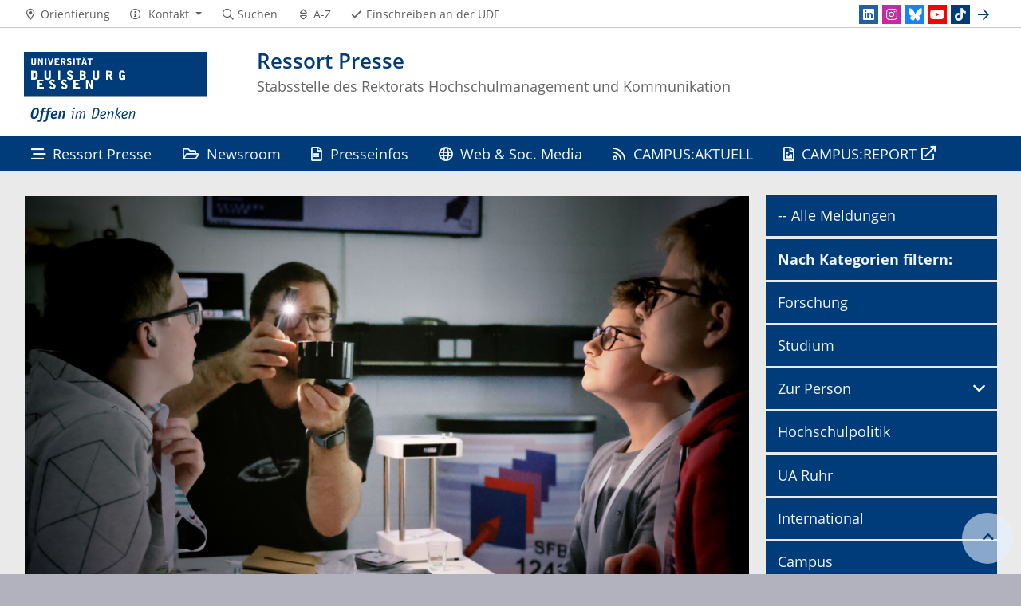

--- FILE ---
content_type: text/html; charset=UTF-8
request_url: https://www.uni-due.de/2023-09-21-nacht-der-physik-am-29-september
body_size: 6421
content:

<!DOCTYPE html>
<html lang="de-1996">
    <head>
        <meta name="GENERATOR" content="IMPERIA 9.2.14" />

        <meta charset="utf-8">
        <title>Meldungen aus der UDE</title>
        <meta name="viewport" content="width=device-width, initial-scale=1, shrink-to-fit=no">
        <link rel="stylesheet" type="text/css" href="/portal/4/css/ude2017.min.css" media="all">
        <link rel="stylesheet" type="text/css" href="/portal/4/css/legacy.css" media="all">
        <script src="/portal/4/js/prejquery.js"></script>
        <link href="/portal/4/js/jquery/jquery-ui/jquery-ui-1.12.1.custom/jquery-ui.min.css" rel="stylesheet">
        <link rel="apple-touch-icon" sizes="57x57" href="/apple-icon-57x57.png">
        <link rel="apple-touch-icon" sizes="60x60" href="/apple-icon-60x60.png">
        <link rel="apple-touch-icon" sizes="72x72" href="/apple-icon-72x72.png">
        <link rel="apple-touch-icon" sizes="76x76" href="/apple-icon-76x76.png">
        <link rel="apple-touch-icon" sizes="114x114" href="/apple-icon-114x114.png">
        <link rel="apple-touch-icon" sizes="120x120" href="/apple-icon-120x120.png">
        <link rel="apple-touch-icon" sizes="144x144" href="/apple-icon-144x144.png">
        <link rel="apple-touch-icon" sizes="152x152" href="/apple-icon-152x152.png">
        <link rel="apple-touch-icon" sizes="180x180" href="/apple-icon-180x180.png">
        <link rel="icon" type="image/png" sizes="192x192"  href="/android-icon-192x192.png">
        <link rel="icon" type="image/png" sizes="32x32" href="/favicon-32x32.png">
        <link rel="icon" type="image/png" sizes="96x96" href="/favicon-96x96.png">
        <link rel="icon" type="image/png" sizes="16x16" href="/favicon-16x16.png">
        <link rel="manifest" href="/manifest.json">
        <meta name="msapplication-TileColor" content="#ffffff">
        <meta name="msapplication-TileImage" content="/ms-icon-144x144.png">
        <meta name="theme-color" content="#ffffff">        <script type="text/javascript" async src="/portal/4/library/MathJax/MathJax.js?config=TeX-AMS_CHTML"></script>
        <script type="text/x-mathjax-config">
            MathJax.Hub.Config({tex2jax:{inlineMath:[['$','$'], ['\\(','\\)']],processEscapes: true},jax:["input/TeX","output/SVG"]});
        </script>

        <meta name="robots" content="index,follow">
        <meta name="rubrik"   content="Portal (Uni-Startseite) ... [2007] ... Aktuell (/aktuell/)" />
        <meta name="X-Imperia-Live-Info" content="6f31e55b-40ae-2401-5560-5694e68b13a1/402/4331/398668/398671" />
    </head>
    <!-- code cleaned by DocumentCleaner.pm 7.7.2017 -->
<body>
        <header>
            <div class="container" id="siteHeader">
                <a href="https://www.uni-due.de/de/index.php" id="udeLogo" aria-label="Zur Homepage"><span>Universität Duisburg-Essen</span><img src="/portal/4/images/UDE-logo-claim.svg" width="1052" height="414" alt=""></a>
                <div id="orgaunitTitle">
                    <a href="/de/presse">
                        <h1>Ressort Presse</h1><h2>Stabsstelle des Rektorats Hochschulmanagement und Kommunikation</h2>
                    </a>
                </div>
            </div>
        </header>
        <div id="navigationMainContainer">
            <div class="container">
                <div id="headerLine">
                    <div class="container" id="headerLineContent">
                        <nav class="col col-auto" id="navigationHeader">
                            <ul class="nav">
                                                                <li><a href="/de/universitaet/orientierung.php"><i class="far fa-fw fa-map-marker-alt"></i><span class="icon-label">Orientierung</span></a></li>
                                        <li>
                                    <a href="#" class="dropdown-toggle" data-toggle="dropdown" aria-haspopup="true" aria-expanded="false" role="button">
                                        <i class="far fa-fw fa-info-circle"></i>
                                        <span class="icon-label">Kontakt</span>
                                    </a>
                                    <ul class="dropdown-menu">

                                        <li><a href="tel:%2b49%20203%20379%2d1800%20%28Telefonzentrale%29">+49 203 379-1800 (Telefonzentrale)</a></li>



                                        <li><a href="mailto:webredaktion@uni-due.de">webredaktion@uni-due.de</a></li>

                                        <li><a href="mailto:international@uni-due.de">international@uni-due.de</a></li>

                                        <li><a href="mailto:kreditorenbuchhaltung@uni-due.de">kreditorenbuchhaltung@uni-due.de</a></li>


                                    </ul>
                                </li>
                                <li><a href="https://www.uni-due.de/suche/"><i class="far fa-fw fa-search"></i><span class="icon-label">Suchen</span></a></li>
                                <li><a href="/de/a_z.php" title="Alphabetisches Stichwortverzeichnis"><i class="far fa-fw fa-sort"></i><span class="icon-label">A-Z</span></a></li>
                                                <li class="desktop_only"><a href="/studierendensekretariat/"><i class="far fa-fw fa-check"></i><span class="icon-label">Einschreiben an der UDE</span></a></li>
                            </ul><!--/.nav-->
                        </nav><!--/#navigationHeader-->
                        <nav class="col col-auto" id="navigationSocial">
                            <a href="#" class="social-toggler" data-toggle="dropdown" aria-haspopup="true" aria-expanded="false" role="button" id="socialDropDownButton"><i class="far fa-fw fa-share-square" aria-hidden="true"></i>
                            <span class="icon-label">Social Media</span>
                            </a>
                            <div class="dropdown-menu dropdown-menu-right" id="navigationSocialContent" aria-labelledby="socialDropDownButton">
                                <ul>
                                    <li><a href="https://de.linkedin.com/school/university-of-duisburg-essen/" class="social social-linkedin" title="university-of-duisburg-essen @ LinkedIn" aria-label="LinkedIn"><i class="fab fa-fw fa-linkedin" aria-hidden="true"></i></a></li>
                                    <li><a href="https://www.instagram.com/ude_uni_duisburg_essen" class="social social-instagram" title="ude_uni_duisburg_essen @ Instagram" aria-label="Instagram"><i class="fab fa-fw fa-instagram" aria-hidden="true"></i></a></li>
                                    <li><a href="https://bsky.app/profile/unidue.bsky.social" class="social social-bluesky" title="unidue.bsky.social @ Bluesky" aria-label="Bluesky"><i class="fas fa-fw fa-bluesky" aria-hidden="true"></i></a></li>
                                    <li><a href="https://www.youtube.com/udechannel" class="social social-youtube" title="udechannel @ YouTube" aria-label="Youtube"><i class="fab fa-fw fa-youtube" aria-hidden="true"></i></a></li>
                                    <li><a href="https://www.tiktok.com/@unidue" class="social social-tiktok" title="Folgen Sie uns bei TikTok" aria-label="TikTok"><i class="fab fa-fw fa-tiktok" aria-hidden="true"></i></a></li>
                                    <li><a href="#" class="social social-more" data-toggle="dropdown" aria-haspopup="true" aria-expanded="false"><i class="far fa-fw fa-arrow-right" aria-hidden="true"></i></a>
                                        <div class="dropdown-menu dropdown-menu-right">
                                            <ul>
                                                <li><a href="https://whatsapp.com/channel/0029Vadgs8EIHphRHg1FI22q" class="social social-whatsapp" title="UDE @ WhatsApp" aria-label="WhatsApp"><i class="fab fa-fw fa-whatsapp" aria-hidden="true"></i></a></li>
                                                <li><a href="https://www.facebook.com/uni.due" class="social social-facebook" title="uni.due @ Facebook" aria-label="Facebook"><i class="fab fa-fw fa-facebook-f" aria-hidden="true"></i></a></li>
                                                <li><a href="https://www.flickr.com/photos/unidue/albums" class="social social-flickr" title="unidue @ flickr" aria-label="Flickr"><i class="fab fa-fw fa-flickr" aria-hidden="true"></i></a></li>
                                                <li><a href="https://www.xing.com/companies/universit%C3%A4tduisburg-essen" class="social social-xing" title="universitatduisburg-essen @ Xing" aria-label="Xing"><i class="fab fa-fw fa-xing" aria-hidden="true"></i></a></li>
                                                <li><a href="/de/campusaktuell/" class="social social-newsletter" title="campusaktuell @ UDE" aria-label="Newsletter"><i class="fas fa-fw fa-envelope-open-text" aria-hidden="true"></i></a></li>
                                           </ul>
                                        </div>
                                    </li>
                                </ul>
                            </div>
                        </nav>

                    </div>
                </div>
                <nav class="navbar navbar-expand-lg navbar-dark" id="navigationMain">
                    <div class="row">
                        <button class="navbar-toggler" type="button" data-toggle="collapse" data-target="#navigationMainContent" aria-controls="navigationMainContent" aria-expanded="false" aria-label="Toggle navigation"><i class="far fa-bars"></i><span class="navbar-toggler-label">Navigation</span></button>
                        <div class="collapse navbar-collapse" id="navigationMainContent">
                            <ul>                                 <li><a href="/de/presse/" title="Ressort Presse"><i class="far fa-stream"></i> Ressort Presse</a></li>
                                <li><a href="/aktuell/newsroom.php" title="Newsroom"><i class="far fa-folder-open"></i> Newsroom</a></li>
                                <li><a href="/aktuell/presseinfos.php" title="Presseinformationen"><i class="far fa-file-alt"></i> Presseinfos</a></li>
                                <li><a href="/de/presse/webredaktion.php" title="Web & Social Media"><i class="far fa-globe"></i> Web & Soc. Media</a></li>
                                <li><a href="/aktuell/" title="CAMPUS:AKTUELL"><i class="far fa-rss"></i> CAMPUS:AKTUELL</a></li>
                                <li><a href="https://www.campusreport.online" title="CAMPUS:REPORT"><i class="far fa-file-image"></i> CAMPUS:REPORT</a></li>

                                <li id="navbarOverflowButton"><a href="javascript:void(false);"></a></li>
                            </ul>
                        </div>
                    </div>
                </nav>
            </div>
        </div>
        <main>
            <div id="content__standard__main">
            </div>
            <div id="middlecontainer">
                <div id="content__old" class="container-background bg-colored bg-gray">
                    <div class="container">
                        <div class="row">
                            <!-- Inhalts-Spalte -->
                            <div id="content__old__main" class="col-lg-9 col-md-9">
<!-- Leerer Container -->

<!--Einzelartikel-->
 <div class="card card-vertical">
  <figure class="card-img-top" style="position:relative;">
    <img src="/imperia/md/images/pool-ps/inhalt/2023/2023-09-22_junioruni_c_nicolas_woehrl_1920x1080.jpg" alt="Ein Wissenschaftler experimentiert mit einer kleinen Lichtquelle, drei Schüler schauen interessiert zu. Der Rest des Labors liegt eher im Dunkeln." />
    <figcaption>&copy; UDE/Nicolas Wöhrl</figcaption>
  </figure>
  <div class="card-body textpicBanner">
 <!-- Einzelartikel -->
 <h2 class="card-subtitle">Nacht der Physik an der UDE</h2>
 <h2 class="card-title">Das schnellste Labor der Welt</h2>
<div class="card-text">
<ul class="content-categories" style="margin:-10px 5px 5px -23px;">
<li>von <b>Birte Vierjahn</b></li>
<li>21.09.2023</li>
</ul>
<p><strong>Zeitmaschine war gestern, hier wird die Zeit gleich angehalten &ndash; und zwar mit Licht: Die Fakult&auml;t f&uuml;r Physik der UDE l&auml;dt wieder zur beliebten <a href="https://www.uni-due.de/physik/nacht.php">Nacht der Physik</a>: Am 29. September ab 17 Uhr sind die Geb&auml;ude am Campus Duisburg in der Lotharstra&szlig;e 1 offen f&uuml;r alle, die Atome sehen, Materialien untersuchen und selbst experimentieren wollen. Studieninteressierte finden Ansprechpartner:innen und zahlreiche Informationen zu den Studieng&auml;ngen der Fakult&auml;t. Eine Anmeldung ist nicht erforderlich.</strong></p>

<p>Mit Experimenten, Vortr&auml;gen und Laborf&uuml;hrungen versetzen die Physiker:innen jedes Jahr zahlreiche Besucher:innen ins Staunen: &bdquo;Das schnellste Labor der Welt&ldquo; nennt der Sonderforschungsbereich 1242 sein Schullabor, in dem stroboskopische Beleuchtung die Zeit scheinbar stillstehen l&auml;sst. So l&auml;sst sich beobachten, dass Wassertropfen gar nicht die typische Tr&auml;nenform haben &ndash; und dass sie pulsieren k&ouml;nnen als w&auml;ren sie aus superelastischem Gummi.</p>

<p>Wer selbst einmal einen Lichtstrahl ins Ziel bringen m&ouml;chte, probiert sich am Laserlabyrinth aus. Und wer nicht ganz sicher ist, ob der Hochkar&auml;ter im Ehering h&auml;lt, was er verspricht, der kann das Material im Ramanspektrometer untersuchen lassen.</p>

<p>St&uuml;ndlich f&uuml;hren Mitarbeiter:innen zudem Interessierte durch den Reinraum der Fakult&auml;t, in dem an Halbleiterchips und extrem d&uuml;nnen Materialien geforscht wird. Besonders erhellend wird die F&uuml;hrung durch das Photolumineszenzlabor, in dem per Laser winzigste Nanopartikel und ebenfalls zweidimensionale Materialien erforscht werden. Dar&uuml;ber hinaus l&auml;dt das Analysezentrum ICAN zur Tour durch seine speziell abgeschirmten R&auml;ume: Hier weisen High-Tech-Ger&auml;te das <em>eine</em> Fremdatom unter einer Million anderer nach oder machen 3D-Aufnahmen von nur wenige Nanometer kleinen Strukturen.</p>

<p>Abgerundet wird die Nacht der Physik von Experimenten zum Mitmachen, Vortr&auml;gen, Informationsst&auml;nden und der Werkstatt, in der Kinder selbst zu Schraubendreher, Draht und Kabel greifen k&ouml;nnen, um ihren eigenen B&uuml;rstenrenner oder Cartesischen Taucher zu bauen.</p>

<p>Die Veranstaltung ist auch mit Rollstuhl, Rollator oder Kinderwagen zug&auml;nglich.</p>

<p>&nbsp;</p>

<p><strong>Weitere Informationen:</strong><br />
<a href="https://www.uni-due.de/physik/nacht.php">https://www.uni-due.de/physik/nacht.php</a><br />
Dr. Andreas Reichert, Fakult&auml;t f&uuml;r Physik, Tel. 0203/37 9-2032, <a href="mailto:andreas.reichert@uni-due.de">andreas.reichert@uni-due.de</a></p>

<p>Redaktion: Birte Vierjahn, Tel. 0203/37 9-2427, <a href="mailto:birte.vierjahn@uni-due.de">birte.vierjahn@uni-due.de</a></p>

                                         </div><!--card-text-->
<ul class="content-categories">
 <li class="card-category upper"><a href="/aktuell/themen.php?mode=category&amp;articles=Campus">Campus</a></li>
 <li class="card-category upper"><a href="/aktuell/themen.php?mode=category&amp;articles=Termine">Termine</a></li>
 <li class="card-category upper"><a href="/aktuell/themen.php?mode=category&amp;articles=Presseinfo">Presseinfo</a></li>
</ul>
                                        <a class="btn btn-more" href="javascript:history.back()">Zurück</a>
                                      </div><!--card-body-->
                                    </div><!--card-->
<!-- / Einzelartikel -->
                            </div>
                            <!-- rechte Spalte -->
                            <div id="content__old__sidebar" class="col-lg-3">
<!--[Flexmodul:_portal_ude_code]-->
                                <div class="navigationOldStyleLeftColumn">
                                <ul>
                                    <!-- Link nicht aufklappbar -->
                                      <li><a href="/aktuell/">-- Alle Meldungen</a>
                                      <!-- Link nicht aufklappbar Ende -->
                                        
                                  <!-- Link nicht aufklappbar -->
                                  <li><a href="#"><b>Nach Kategorien filtern:</b></a>
                                <!-- Link nicht aufklappbar Ende -->
                                      
                                      <!-- Link nicht aufklappbar -->
                                      <li><a href="/aktuell/themen.php?mode=category&articles=Forschung&c=1">Forschung</a>
                                      <!-- Link nicht aufklappbar Ende -->
                                     <!-- Link nicht aufklappbar -->
                                     <li><a href="/aktuell/themen.php?mode=category&articles=Studium&c=1">Studium</a>
                                    <!-- Link nicht aufklappbar Ende -->
                                     
                                    <!-- Link mit Menü Start -->
                                      <li><a href="#" data-toggle="dropdown" aria-haspopup="true" aria-expanded="false">Zur Person</a>
                                      <div class="navbarSubContainer dropdown-menu">
                                          <header><a href="/aktuell/zur_person.php" title="">Alle Personalmeldungen</a></header>
                                          <ul>
                                              <li><a href="https://www.uni-due.de/aktuell/themen.php?mode=category&articles=Berufungen&c=1" title="">Berufungen</a></li>
                                              <li><a href="https://www.uni-due.de/aktuell/themen.php?mode=category&articles=Lehrstuhlvertretungen&c=1" title="">Lehrstuhlvertretungen</a></li>
                                              <li><a href="https://www.uni-due.de/aktuell/themen.php?mode=category&articles=Gastprofessuren&c=1" title="">Gastprofessuren</a></li>
                                              <li><a href="https://www.uni-due.de/aktuell/themen.php?mode=category&articles=Seniorprofessuren&c=1" title="">Seniorprofessuren</a></li>
                                              <li><a href="https://www.uni-due.de/aktuell/themen.php?mode=category&articles=Ruf%20an%20eine%20andere%20Universit%C3%A4t%20angenommen&c=1" title="">Ruf an eine andere Universität angenommen</a></li>
                                              <li><a href="https://www.uni-due.de/aktuell/themen.php?mode=category&articles=Au%C3%9Ferplanm%C3%A4%C3%9Fige%20Professuren&c=1" title="">Außerplanmäßige Professuren</a></li>
                                              <li><a href="https://www.uni-due.de/aktuell/themen.php?mode=category&articles=Honorarprofessuren&c=1" title="">Honorarprofessuren</a></li>
                                              <li><a href="https://www.uni-due.de/aktuell/themen.php?mode=category&articles=Beurlaubungen&c=1" title="">Beurlaubungen</a></li>
                                              <li><a href="https://www.uni-due.de/aktuell/themen.php?mode=category&articles=Habilitationen&c=1" title="">Habilitationen</a></li>
                                              <li><a href="https://www.uni-due.de/aktuell/themen.php?mode=category&articles=Umhabilitationen&c=1" title="">Umhabilitationen</a></li>
                                              <li><a href="https://www.uni-due.de/aktuell/themen.php?mode=category&articles=Promotionen&c=1" title="">Promotionen</a></li>
                                              <li><a href="https://www.uni-due.de/aktuell/themen.php?mode=category&articles=Jubil%C3%A4um&c=1" title="">Jubilare</a></li>
                                              <li><a href="https://www.uni-due.de/aktuell/themen.php?mode=category&articles=Ausgeschieden&c=1" title="">Ausgeschieden</a></li>
                                              <li><a href="https://www.uni-due.de/aktuell/themen.php?mode=category&articles=Gestorben&c=1" title="">Gestorben</a></li>
                                           </ul>
                                      </div>
                                    <!-- Link mit Menü Ende -->
                                     <!-- Link nicht aufklappbar -->
                                     <li><a href="/aktuell/themen.php?mode=category&articles=Hochschulpolitik&c=1">Hochschulpolitik</a>
                                    <!-- Link nicht aufklappbar Ende -->
                                     <!-- Link nicht aufklappbar -->
                                     <li><a href="/aktuell/themen.php?mode=category&articles=UA%20Ruhr&c=2">UA Ruhr</a>
                                    <!-- Link nicht aufklappbar Ende -->
                                                               
                                      <!-- Link nicht aufklappbar -->
                                      <li><a href="/aktuell/themen.php?mode=category&articles=International&c=1">International</a>
                                      <!-- Link nicht aufklappbar Ende -->
                                       <!-- Link nicht aufklappbar -->
                                       <li><a href="/aktuell/themen.php?mode=category&articles=Campus&c=1">Campus</a>
                                    <!-- Link nicht aufklappbar Ende -->
                                    <!-- Link nicht aufklappbar -->
                                    <li><a href="https://www.uni-due.de/aktuell/themen.php?mode=category&articles=Transfer">Transfer</a>
                                    <!-- Link nicht aufklappbar Ende -->
                                    <!-- Link nicht aufklappbar -->
                                   
                                    <!-- Link nicht aufklappbar Ende -->
                                    <!-- Link nicht aufklappbar -->
                                    <li><a href="/aktuell/termine.php">Termine</a>
                                    <!-- Link nicht aufklappbar Ende -->
                                    <!-- Link nicht aufklappbar -->
                                    <li><a href="/aktuell/themen.php?mode=category&articles=Ausschreibungen&c=1">Ausschreibungen</a>
                                    <!-- Link nicht aufklappbar Ende -->
                                    <!-- Link nicht aufklappbar -->
                                    <li><a href="/aktuell/themen.php?mode=category&articles=Umfragen&c=1&c=1">Umfragen & Studien</a>
                                    <!-- Link nicht aufklappbar Ende -->
                                     <!-- Link nicht aufklappbar -->
                                     <li><a href="/aktuell/archiv.php">-- Archiv</a>
                                    <!-- Link nicht aufklappbar Ende -->
                                      
                                </ul>
                                </div>
</p>
<p>
                            
                            </div>
                        </div><!--row-->
                    </div><!--container-->
                </div>
            </div><!--middlecontainer-->
            <div id="content__sub__main">
            </div>
            <a href="#top" title="zum Seitenanfang" class="jumpto-top"><i class="fas fa-chevron-up"></i></a>
        </main>
        <footer>
            <div class="container-background bg-primary darkbackground bluefooter">
                <div class="container">
                    <div class="row">

                        <div class="col-sm mb-3 mb-lg-0">
                            <h2 class="card-title">Ressort Presse</h2>
                            <div class="csc-textpic-text">
                                <div>
<p><strong>Campus Duisburg</strong><br />
Forsthausweg 2,&nbsp;LG 116-123<br />
47057 Duisburg</p>

<p><strong>Campus Essen</strong><br />
Universit&auml;tsstra&szlig;e 2,&nbsp;T01 S04 B44<br />
45141 Essen</p>
</div>

                            </div>
                        </div><!--col-->

                        <div class="col-sm mb-3 mb-lg-0">
                            <h2 class="card-title">Kontakt</h2>
                            <div class="csc-textpic-text">
                                <p><strong><a href="https://www.uni-due.de/de/presse">Team</a></strong></p>

<p><strong>E-Mail</strong><br />
<a href="mailto:presse@uni-due.de">presse@uni-due.de</a><br />
<a href="mailto:webredaktion@uni-due.de">webredaktion@uni-due.de</a></p>

                            </div>
                        </div><!--col-->

                            <div class="w-100 d-none d-sm-block d-lg-none"></div>
                        <div class="col-sm mb-3 mb-lg-0">
                            <h2 class="card-title">Aktuell</h2>
                            <div class="csc-textpic-text">
                                <div>
<ul>
	<li><a href="https://www.uni-due.de/de/presse/pm.php">Presseinformationen</a></li>
	<li><a href="https://www.uni-due.de/de/presse/pi_fotos.php">Pressefotos</a> | <a href="http://www.flickr.com/photos/57915984@N04">Bildarchiv</a></li>
	<li><a href="https://www.uni-due.de/aktuell/">UDE aktuell</a></li>
	<li><a href="https://www.uni-due.de/de/veranstaltungen/">Veranstaltungskalender</a></li>
</ul>
</div>

                            </div>
                        </div><!--col-->

                        <div class="col-sm mb-3 mb-lg-0">
                            <h2 class="card-title">Downloads</h2>
                            <div class="csc-textpic-text">
                                <div>
<ul>
	<li><a href="https://www.uni-due.de/de/presse/veroeffentlichungen.php">Ver&ouml;ffentlichungen</a></li>
	<li><a href="https://www.uni-due.de/de/presse/hilfen.php">Hilfen &amp; Materialien</a></li>
	<li><a href="https://www.uni-due.de/de/universitaet/ueberblick.php">Daten &amp; Fakten</a></li>
	<li><a href="https://www.uni-due.de/de/universitaet/orientierung.php">Lagepl&auml;ne</a></li>
	<li><a href="https://www.uni-due.de/offen-im-denken/">Corporate Design</a></li>
</ul>
</div>

                            </div>
                        </div><!--col-->

                    </div><!--row-->
                </div><!--container-->
            </div>
            <div class="container-background bg-imprint darkbackground imprintline">
                <div class="container">
                    <div class="row">
                        <div class="col" id="footerLogo"><a href="https://www.uni-due.de/de/index.php"><img src="/portal/4/images/UDE-logo-claim-dark.svg" width="1052" height="414" alt=""></a></div>
                        <div class="col col-md-auto justify-content-end">
                            <nav id="navigationFooter" class="navbar">
                                <ul>
                                    <li><a href="/de/intranet/" title="Passwortgeschützter Bereich"><i class="far fa-fw fa-unlock-alt"></i>Intranet</a></li>
                                    <li><a href="/infoline/"><i class="far fa-fw fa-phone"></i>Infoline</a></li>
                                    <li><a href="/de/hilfe_im_notfall.php"><i class="far fa-fw fa-exclamation-triangle"></i>Hilfe im Notfall</a></li>
                                                    <li><a href="/de/impressum.shtml"><i class="far fa-comments"></i>Impressum</a></li>
                                    <li><a href="/de/datenschutz.php"><i class="far fa-user-shield"></i>Datenschutz</a></li>

                                </ul>
                            </nav>
                            <div id="footerCopyright" class="navbar">
                                <ul class="nav">
                                    <li>&copy;&nbsp;UDE</li>
                                    <li>Letzte Änderung:&nbsp;03.06.2025</li>
                                    <li><a href="mailto:webredaktion@uni-due.de">webredaktion@uni-due.de</a></li>
                                </ul>
                            </div>
                        </div>
                    </div>
                </div>
            </div>
        </footer>
        <script src="/portal/4/js/complete.js?20260120160408"></script>
    </body>
</html>


--- FILE ---
content_type: application/javascript
request_url: https://www.uni-due.de/portal/4/library/MathJax/config/TeX-AMS_CHTML.js?rev=2.6.1
body_size: 61526
content:
/*
 *  /MathJax/config/TeX-AMS_CHTML.js
 *  
 *  Copyright (c) 2010-2015 The MathJax Consortium
 *
 *  Part of the MathJax library.
 *  See http://www.mathjax.org for details.
 * 
 *  Licensed under the Apache License, Version 2.0;
 *  you may not use this file except in compliance with the License.
 *
 *      http://www.apache.org/licenses/LICENSE-2.0
 */

MathJax.Ajax.Preloading(
  "[MathJax]/jax/input/TeX/config.js",
  "[MathJax]/jax/output/CommonHTML/config.js",
  "[MathJax]/jax/output/PreviewHTML/config.js",
  "[MathJax]/extensions/tex2jax.js",
  "[MathJax]/extensions/MathEvents.js",
  "[MathJax]/extensions/MathZoom.js",
  "[MathJax]/extensions/MathMenu.js",
  "[MathJax]/jax/element/mml/jax.js",
  "[MathJax]/extensions/toMathML.js",
  "[MathJax]/extensions/TeX/noErrors.js",
  "[MathJax]/extensions/TeX/noUndefined.js",
  "[MathJax]/jax/input/TeX/jax.js",
  "[MathJax]/extensions/TeX/AMSmath.js",
  "[MathJax]/extensions/TeX/AMSsymbols.js",
  "[MathJax]/jax/output/PreviewHTML/jax.js",
  "[MathJax]/extensions/fast-preview.js",
  "[MathJax]/extensions/AssistiveMML.js"
);

MathJax.Hub.Config({"v1.0-compatible":false});

MathJax.InputJax.TeX=MathJax.InputJax({id:"TeX",version:"2.6.1",directory:MathJax.InputJax.directory+"/TeX",extensionDir:MathJax.InputJax.extensionDir+"/TeX",config:{TagSide:"right",TagIndent:"0.8em",MultLineWidth:"85%",equationNumbers:{autoNumber:"none",formatNumber:function(a){return a},formatTag:function(a){return"("+a+")"},formatID:function(a){return"mjx-eqn-"+String(a).replace(/[:"'<>&]/g,"")},formatURL:function(a){return"#"+escape(a)},useLabelIds:true}}});MathJax.InputJax.TeX.Register("math/tex");MathJax.InputJax.TeX.loadComplete("config.js");
MathJax.OutputJax.CommonHTML=MathJax.OutputJax({id:"CommonHTML",version:"2.6.1",directory:MathJax.OutputJax.directory+"/CommonHTML",extensionDir:MathJax.OutputJax.extensionDir+"/CommonHTML",autoloadDir:MathJax.OutputJax.directory+"/CommonHTML/autoload",fontDir:MathJax.OutputJax.directory+"/CommonHTML/fonts",webfontDir:MathJax.OutputJax.fontDir+"/HTML-CSS",config:{matchFontHeight:true,scale:100,minScaleAdjust:50,mtextFontInherit:false,undefinedFamily:"STIXGeneral,'Cambria Math','Arial Unicode MS',serif",EqnChunk:(MathJax.Hub.Browser.isMobile?20:100),EqnChunkFactor:1.5,EqnChunkDelay:100,linebreaks:{automatic:false,width:"container"}}});if(!MathJax.Hub.config.delayJaxRegistration){MathJax.OutputJax.CommonHTML.Register("jax/mml")}MathJax.OutputJax.CommonHTML.loadComplete("config.js");
MathJax.OutputJax.PreviewHTML=MathJax.OutputJax({id:"PreviewHTML",version:"2.6.1",directory:MathJax.OutputJax.directory+"/PreviewHTML",extensionDir:MathJax.OutputJax.extensionDir+"/PreviewHTML",noFastPreview:true,config:{scale:100,minScaleAdjust:50,mtextFontInherit:false,linebreaks:{automatic:false,width:"container"}}});if(!MathJax.Hub.config.delayJaxRegistration){MathJax.OutputJax.PreviewHTML.Register("jax/mml")}MathJax.OutputJax.PreviewHTML.loadComplete("config.js");
MathJax.Extension.tex2jax={version:"2.6.0",config:{inlineMath:[["\\(","\\)"]],displayMath:[["$$","$$"],["\\[","\\]"]],balanceBraces:true,skipTags:["script","noscript","style","textarea","pre","code","annotation","annotation-xml"],ignoreClass:"tex2jax_ignore",processClass:"tex2jax_process",processEscapes:false,processEnvironments:true,processRefs:true,preview:"TeX"},PreProcess:function(a){if(!this.configured){this.config=MathJax.Hub.CombineConfig("tex2jax",this.config);if(this.config.Augment){MathJax.Hub.Insert(this,this.config.Augment)}if(typeof(this.config.previewTeX)!=="undefined"&&!this.config.previewTeX){this.config.preview="none"}this.configured=true}if(typeof(a)==="string"){a=document.getElementById(a)}if(!a){a=document.body}if(this.createPatterns()){this.scanElement(a,a.nextSibling)}},createPatterns:function(){var d=[],e=[],c,a,b=this.config;this.match={};for(c=0,a=b.inlineMath.length;c<a;c++){d.push(this.patternQuote(b.inlineMath[c][0]));this.match[b.inlineMath[c][0]]={mode:"",end:b.inlineMath[c][1],pattern:this.endPattern(b.inlineMath[c][1])}}for(c=0,a=b.displayMath.length;c<a;c++){d.push(this.patternQuote(b.displayMath[c][0]));this.match[b.displayMath[c][0]]={mode:"; mode=display",end:b.displayMath[c][1],pattern:this.endPattern(b.displayMath[c][1])}}if(d.length){e.push(d.sort(this.sortLength).join("|"))}if(b.processEnvironments){e.push("\\\\begin\\{([^}]*)\\}")}if(b.processEscapes){e.push("\\\\*\\\\\\$")}if(b.processRefs){e.push("\\\\(eq)?ref\\{[^}]*\\}")}this.start=new RegExp(e.join("|"),"g");this.skipTags=new RegExp("^("+b.skipTags.join("|")+")$","i");var f=[];if(MathJax.Hub.config.preRemoveClass){f.push(MathJax.Hub.config.preRemoveClass)}if(b.ignoreClass){f.push(b.ignoreClass)}this.ignoreClass=(f.length?new RegExp("(^| )("+f.join("|")+")( |$)"):/^$/);this.processClass=new RegExp("(^| )("+b.processClass+")( |$)");return(e.length>0)},patternQuote:function(a){return a.replace(/([\^$(){}+*?\-|\[\]\:\\])/g,"\\$1")},endPattern:function(a){return new RegExp(this.patternQuote(a)+"|\\\\.|[{}]","g")},sortLength:function(d,c){if(d.length!==c.length){return c.length-d.length}return(d==c?0:(d<c?-1:1))},scanElement:function(c,b,g){var a,e,d,f;while(c&&c!=b){if(c.nodeName.toLowerCase()==="#text"){if(!g){c=this.scanText(c)}}else{a=(typeof(c.className)==="undefined"?"":c.className);e=(typeof(c.tagName)==="undefined"?"":c.tagName);if(typeof(a)!=="string"){a=String(a)}f=this.processClass.exec(a);if(c.firstChild&&!a.match(/(^| )MathJax/)&&(f||!this.skipTags.exec(e))){d=(g||this.ignoreClass.exec(a))&&!f;this.scanElement(c.firstChild,b,d)}}if(c){c=c.nextSibling}}},scanText:function(b){if(b.nodeValue.replace(/\s+/,"")==""){return b}var a,c;this.search={start:true};this.pattern=this.start;while(b){this.pattern.lastIndex=0;while(b&&b.nodeName.toLowerCase()==="#text"&&(a=this.pattern.exec(b.nodeValue))){if(this.search.start){b=this.startMatch(a,b)}else{b=this.endMatch(a,b)}}if(this.search.matched){b=this.encloseMath(b)}if(b){do{c=b;b=b.nextSibling}while(b&&(b.nodeName.toLowerCase()==="br"||b.nodeName.toLowerCase()==="#comment"));if(!b||b.nodeName!=="#text"){return(this.search.close?this.prevEndMatch():c)}}}return b},startMatch:function(a,b){var f=this.match[a[0]];if(f!=null){this.search={end:f.end,mode:f.mode,pcount:0,open:b,olen:a[0].length,opos:this.pattern.lastIndex-a[0].length};this.switchPattern(f.pattern)}else{if(a[0].substr(0,6)==="\\begin"){this.search={end:"\\end{"+a[1]+"}",mode:"; mode=display",pcount:0,open:b,olen:0,opos:this.pattern.lastIndex-a[0].length,isBeginEnd:true};this.switchPattern(this.endPattern(this.search.end))}else{if(a[0].substr(0,4)==="\\ref"||a[0].substr(0,6)==="\\eqref"){this.search={mode:"",end:"",open:b,pcount:0,olen:0,opos:this.pattern.lastIndex-a[0].length};return this.endMatch([""],b)}else{var d=a[0].substr(0,a[0].length-1),g,c;if(d.length%2===0){c=[d.replace(/\\\\/g,"\\")];g=1}else{c=[d.substr(1).replace(/\\\\/g,"\\"),"$"];g=0}c=MathJax.HTML.Element("span",null,c);var e=MathJax.HTML.TextNode(b.nodeValue.substr(0,a.index));b.nodeValue=b.nodeValue.substr(a.index+a[0].length-g);b.parentNode.insertBefore(c,b);b.parentNode.insertBefore(e,c);this.pattern.lastIndex=g}}}return b},endMatch:function(a,c){var b=this.search;if(a[0]==b.end){if(!b.close||b.pcount===0){b.close=c;b.cpos=this.pattern.lastIndex;b.clen=(b.isBeginEnd?0:a[0].length)}if(b.pcount===0){b.matched=true;c=this.encloseMath(c);this.switchPattern(this.start)}}else{if(a[0]==="{"){b.pcount++}else{if(a[0]==="}"&&b.pcount){b.pcount--}}}return c},prevEndMatch:function(){this.search.matched=true;var a=this.encloseMath(this.search.close);this.switchPattern(this.start);return a},switchPattern:function(a){a.lastIndex=this.pattern.lastIndex;this.pattern=a;this.search.start=(a===this.start)},encloseMath:function(b){var a=this.search,f=a.close,e,c;if(a.cpos===f.length){f=f.nextSibling}else{f=f.splitText(a.cpos)}if(!f){e=f=MathJax.HTML.addText(a.close.parentNode,"")}a.close=f;c=(a.opos?a.open.splitText(a.opos):a.open);while(c.nextSibling&&c.nextSibling!==f){if(c.nextSibling.nodeValue!==null){if(c.nextSibling.nodeName==="#comment"){c.nodeValue+=c.nextSibling.nodeValue.replace(/^\[CDATA\[((.|\n|\r)*)\]\]$/,"$1")}else{c.nodeValue+=c.nextSibling.nodeValue}}else{if(this.msieNewlineBug){c.nodeValue+=(c.nextSibling.nodeName.toLowerCase()==="br"?"\n":" ")}else{c.nodeValue+=" "}}c.parentNode.removeChild(c.nextSibling)}var d=c.nodeValue.substr(a.olen,c.nodeValue.length-a.olen-a.clen);c.parentNode.removeChild(c);if(this.config.preview!=="none"){this.createPreview(a.mode,d)}c=this.createMathTag(a.mode,d);this.search={};this.pattern.lastIndex=0;if(e){e.parentNode.removeChild(e)}return c},insertNode:function(b){var a=this.search;a.close.parentNode.insertBefore(b,a.close)},createPreview:function(c,a){var b=this.config.preview;if(b==="none"){return}if(b==="TeX"){b=[this.filterPreview(a)]}if(b){b=MathJax.HTML.Element("span",{className:MathJax.Hub.config.preRemoveClass},b);this.insertNode(b)}},createMathTag:function(c,b){var a=document.createElement("script");a.type="math/tex"+c;MathJax.HTML.setScript(a,b);this.insertNode(a);return a},filterPreview:function(a){return a},msieNewlineBug:(MathJax.Hub.Browser.isMSIE&&document.documentMode<9)};MathJax.Hub.Register.PreProcessor(["PreProcess",MathJax.Extension.tex2jax]);MathJax.Ajax.loadComplete("[MathJax]/extensions/tex2jax.js");
(function(d,h,l,g,m,b,j){var p="2.6.0";var i=MathJax.Extension;var c=i.MathEvents={version:p};var k=d.config.menuSettings;var o={hover:500,frame:{x:3.5,y:5,bwidth:1,bcolor:"#A6D",hwidth:"15px",hcolor:"#83A"},button:{x:-6,y:-3,wx:-2},fadeinInc:0.2,fadeoutInc:0.05,fadeDelay:50,fadeoutStart:400,fadeoutDelay:15*1000,styles:{".MathJax_Hover_Frame":{"border-radius":".25em","-webkit-border-radius":".25em","-moz-border-radius":".25em","-khtml-border-radius":".25em","box-shadow":"0px 0px 15px #83A","-webkit-box-shadow":"0px 0px 15px #83A","-moz-box-shadow":"0px 0px 15px #83A","-khtml-box-shadow":"0px 0px 15px #83A",border:"1px solid #A6D ! important",display:"inline-block",position:"absolute"},".MathJax_Menu_Button .MathJax_Hover_Arrow":{position:"absolute",cursor:"pointer",display:"inline-block",border:"2px solid #AAA","border-radius":"4px","-webkit-border-radius":"4px","-moz-border-radius":"4px","-khtml-border-radius":"4px","font-family":"'Courier New',Courier","font-size":"9px",color:"#F0F0F0"},".MathJax_Menu_Button .MathJax_Hover_Arrow span":{display:"block","background-color":"#AAA",border:"1px solid","border-radius":"3px","line-height":0,padding:"4px"},".MathJax_Hover_Arrow:hover":{color:"white!important",border:"2px solid #CCC!important"},".MathJax_Hover_Arrow:hover span":{"background-color":"#CCC!important"}}};var n=c.Event={LEFTBUTTON:0,RIGHTBUTTON:2,MENUKEY:"altKey",KEY:{RETURN:13,ESCAPE:27,SPACE:32,LEFT:37,UP:38,RIGHT:39,DOWN:40},Mousedown:function(q){return n.Handler(q,"Mousedown",this)},Mouseup:function(q){return n.Handler(q,"Mouseup",this)},Mousemove:function(q){return n.Handler(q,"Mousemove",this)},Mouseover:function(q){return n.Handler(q,"Mouseover",this)},Mouseout:function(q){return n.Handler(q,"Mouseout",this)},Click:function(q){return n.Handler(q,"Click",this)},DblClick:function(q){return n.Handler(q,"DblClick",this)},Menu:function(q){return n.Handler(q,"ContextMenu",this)},Handler:function(t,r,s){if(l.loadingMathMenu){return n.False(t)}var q=b[s.jaxID];if(!t){t=window.event}t.isContextMenu=(r==="ContextMenu");if(q[r]){return q[r](t,s)}if(i.MathZoom){return i.MathZoom.HandleEvent(t,r,s)}},False:function(q){if(!q){q=window.event}if(q){if(q.preventDefault){q.preventDefault()}else{q.returnValue=false}if(q.stopPropagation){q.stopPropagation()}q.cancelBubble=true}return false},Keydown:function(r,q){if(!r){r=window.event}if(r.keyCode===n.KEY.SPACE){n.ContextMenu(r,this)}},ContextMenu:function(t,E,w){var B=b[E.jaxID],v=B.getJaxFromMath(E);var F=(B.config.showMathMenu!=null?B:d).config.showMathMenu;if(!F||(k.context!=="MathJax"&&!w)){return}if(c.msieEventBug){t=window.event||t}n.ClearSelection();f.ClearHoverTimer();if(v.hover){if(v.hover.remove){clearTimeout(v.hover.remove);delete v.hover.remove}v.hover.nofade=true}var u=MathJax.Menu;var G,D;if(u){if(u.loadingDomain){return n.False(t)}G=m.loadDomain("MathMenu");if(!G){u.jax=v;var r=u.menu.Find("Show Math As").submenu;r.items[0].name=v.sourceMenuTitle;r.items[0].format=(v.sourceMenuFormat||"MathML");r.items[1].name=j[v.inputJax].sourceMenuTitle;r.items[5].disabled=!j[v.inputJax].annotationEncoding;var A=r.items[2];A.disabled=true;var q=A.submenu.items;annotationList=MathJax.Hub.Config.semanticsAnnotations;for(var z=0,y=q.length;z<y;z++){var s=q[z].name[1];if(v.root&&v.root.getAnnotation(s)!==null){A.disabled=false;q[z].hidden=false}else{q[z].hidden=true}}var x=u.menu.Find("Math Settings","MathPlayer");x.hidden=!(v.outputJax==="NativeMML"&&d.Browser.hasMathPlayer);return u.menu.Post(t)}u.loadingDomain=true;D=function(){delete u.loadingDomain}}else{if(l.loadingMathMenu){return n.False(t)}l.loadingMathMenu=true;G=l.Require("[MathJax]/extensions/MathMenu.js");D=function(){delete l.loadingMathMenu;if(!MathJax.Menu){MathJax.Menu={}}}}var C={pageX:t.pageX,pageY:t.pageY,clientX:t.clientX,clientY:t.clientY};g.Queue(G,D,["ContextMenu",n,C,E,w]);return n.False(t)},AltContextMenu:function(s,r){var t=b[r.jaxID];var q=(t.config.showMathMenu!=null?t:d).config.showMathMenu;if(q){q=(t.config.showMathMenuMSIE!=null?t:d).config.showMathMenuMSIE;if(k.context==="MathJax"&&!k.mpContext&&q){if(!c.noContextMenuBug||s.button!==n.RIGHTBUTTON){return}}else{if(!s[n.MENUKEY]||s.button!==n.LEFTBUTTON){return}}return t.ContextMenu(s,r,true)}},ClearSelection:function(){if(c.safariContextMenuBug){setTimeout("window.getSelection().empty()",0)}if(document.selection){setTimeout("document.selection.empty()",0)}},getBBox:function(s){s.appendChild(c.topImg);var r=c.topImg.offsetTop,t=s.offsetHeight-r,q=s.offsetWidth;s.removeChild(c.topImg);return{w:q,h:r,d:t}}};var f=c.Hover={Mouseover:function(s,r){if(k.discoverable||k.zoom==="Hover"){var u=s.fromElement||s.relatedTarget,t=s.toElement||s.target;if(u&&t&&(d.isMathJaxNode(u)!==d.isMathJaxNode(t)||d.getJaxFor(u)!==d.getJaxFor(t))){var q=this.getJaxFromMath(r);if(q.hover){f.ReHover(q)}else{f.HoverTimer(q,r)}return n.False(s)}}},Mouseout:function(s,r){if(k.discoverable||k.zoom==="Hover"){var u=s.fromElement||s.relatedTarget,t=s.toElement||s.target;if(u&&t&&(d.isMathJaxNode(u)!==d.isMathJaxNode(t)||d.getJaxFor(u)!==d.getJaxFor(t))){var q=this.getJaxFromMath(r);if(q.hover){f.UnHover(q)}else{f.ClearHoverTimer()}return n.False(s)}}},Mousemove:function(s,r){if(k.discoverable||k.zoom==="Hover"){var q=this.getJaxFromMath(r);if(q.hover){return}if(f.lastX==s.clientX&&f.lastY==s.clientY){return}f.lastX=s.clientX;f.lastY=s.clientY;f.HoverTimer(q,r);return n.False(s)}},HoverTimer:function(q,r){this.ClearHoverTimer();this.hoverTimer=setTimeout(g(["Hover",this,q,r]),o.hover)},ClearHoverTimer:function(){if(this.hoverTimer){clearTimeout(this.hoverTimer);delete this.hoverTimer}},Hover:function(q,u){if(i.MathZoom&&i.MathZoom.Hover({},u)){return}var t=b[q.outputJax],v=t.getHoverSpan(q,u),y=t.getHoverBBox(q,v,u),w=(t.config.showMathMenu!=null?t:d).config.showMathMenu;var A=o.frame.x,z=o.frame.y,x=o.frame.bwidth;if(c.msieBorderWidthBug){x=0}q.hover={opacity:0,id:q.inputID+"-Hover"};var r=h.Element("span",{id:q.hover.id,isMathJax:true,style:{display:"inline-block",width:0,height:0,position:"relative"}},[["span",{className:"MathJax_Hover_Frame",isMathJax:true,style:{display:"inline-block",position:"absolute",top:this.Px(-y.h-z-x-(y.y||0)),left:this.Px(-A-x+(y.x||0)),width:this.Px(y.w+2*A),height:this.Px(y.h+y.d+2*z),opacity:0,filter:"alpha(opacity=0)"}}]]);var s=h.Element("span",{isMathJax:true,id:q.hover.id+"Menu",className:"MathJax_Menu_Button",style:{display:"inline-block","z-index":1,width:0,height:0,position:"relative"}},[["span",{className:"MathJax_Hover_Arrow",isMathJax:true,math:u,onclick:this.HoverMenu,jax:t.id,style:{left:this.Px(y.w+A+x+(y.x||0)+o.button.x),top:this.Px(-y.h-z-x-(y.y||0)-o.button.y),opacity:0,filter:"alpha(opacity=0)"}},[["span",{isMathJax:true},"\u25BC"]]]]);if(y.width){r.style.width=s.style.width=y.width;r.style.marginRight=s.style.marginRight="-"+y.width;r.firstChild.style.width=y.width;s.firstChild.style.left="";s.firstChild.style.right=this.Px(o.button.wx)}v.parentNode.insertBefore(r,v);if(w){v.parentNode.insertBefore(s,v)}if(v.style){v.style.position="relative"}this.ReHover(q)},ReHover:function(q){if(q.hover.remove){clearTimeout(q.hover.remove)}q.hover.remove=setTimeout(g(["UnHover",this,q]),o.fadeoutDelay);this.HoverFadeTimer(q,o.fadeinInc)},UnHover:function(q){if(!q.hover.nofade){this.HoverFadeTimer(q,-o.fadeoutInc,o.fadeoutStart)}},HoverFade:function(q){delete q.hover.timer;q.hover.opacity=Math.max(0,Math.min(1,q.hover.opacity+q.hover.inc));q.hover.opacity=Math.floor(1000*q.hover.opacity)/1000;var s=document.getElementById(q.hover.id),r=document.getElementById(q.hover.id+"Menu");s.firstChild.style.opacity=q.hover.opacity;s.firstChild.style.filter="alpha(opacity="+Math.floor(100*q.hover.opacity)+")";if(r){r.firstChild.style.opacity=q.hover.opacity;r.firstChild.style.filter=s.style.filter}if(q.hover.opacity===1){return}if(q.hover.opacity>0){this.HoverFadeTimer(q,q.hover.inc);return}s.parentNode.removeChild(s);if(r){r.parentNode.removeChild(r)}if(q.hover.remove){clearTimeout(q.hover.remove)}delete q.hover},HoverFadeTimer:function(q,s,r){q.hover.inc=s;if(!q.hover.timer){q.hover.timer=setTimeout(g(["HoverFade",this,q]),(r||o.fadeDelay))}},HoverMenu:function(q){if(!q){q=window.event}return b[this.jax].ContextMenu(q,this.math,true)},ClearHover:function(q){if(q.hover.remove){clearTimeout(q.hover.remove)}if(q.hover.timer){clearTimeout(q.hover.timer)}f.ClearHoverTimer();delete q.hover},Px:function(q){if(Math.abs(q)<0.006){return"0px"}return q.toFixed(2).replace(/\.?0+$/,"")+"px"},getImages:function(){if(k.discoverable){var q=new Image();q.src=o.button.src}}};var a=c.Touch={last:0,delay:500,start:function(r){var q=new Date().getTime();var s=(q-a.last<a.delay&&a.up);a.last=q;a.up=false;if(s){a.timeout=setTimeout(a.menu,a.delay,r,this);r.preventDefault()}},end:function(r){var q=new Date().getTime();a.up=(q-a.last<a.delay);if(a.timeout){clearTimeout(a.timeout);delete a.timeout;a.last=0;a.up=false;r.preventDefault();return n.Handler((r.touches[0]||r.touch),"DblClick",this)}},menu:function(r,q){delete a.timeout;a.last=0;a.up=false;return n.Handler((r.touches[0]||r.touch),"ContextMenu",q)}};d.Browser.Select({MSIE:function(q){var s=(document.documentMode||0);var r=q.versionAtLeast("8.0");c.msieBorderWidthBug=(document.compatMode==="BackCompat");c.msieEventBug=q.isIE9;c.msieAlignBug=(!r||s<8);if(s<9){n.LEFTBUTTON=1}},Safari:function(q){c.safariContextMenuBug=true},Opera:function(q){c.operaPositionBug=true},Konqueror:function(q){c.noContextMenuBug=true}});c.topImg=(c.msieAlignBug?h.Element("img",{style:{width:0,height:0,position:"relative"},src:"about:blank"}):h.Element("span",{style:{width:0,height:0,display:"inline-block"}}));if(c.operaPositionBug){c.topImg.style.border="1px solid"}c.config=o=d.CombineConfig("MathEvents",o);var e=function(){var q=o.styles[".MathJax_Hover_Frame"];q.border=o.frame.bwidth+"px solid "+o.frame.bcolor+" ! important";q["box-shadow"]=q["-webkit-box-shadow"]=q["-moz-box-shadow"]=q["-khtml-box-shadow"]="0px 0px "+o.frame.hwidth+" "+o.frame.hcolor};g.Queue(d.Register.StartupHook("End Config",{}),[e],["getImages",f],["Styles",l,o.styles],["Post",d.Startup.signal,"MathEvents Ready"],["loadComplete",l,"[MathJax]/extensions/MathEvents.js"])})(MathJax.Hub,MathJax.HTML,MathJax.Ajax,MathJax.Callback,MathJax.Localization,MathJax.OutputJax,MathJax.InputJax);
(function(a,d,f,c,j){var k="2.6.0";var i=a.CombineConfig("MathZoom",{styles:{"#MathJax_Zoom":{position:"absolute","background-color":"#F0F0F0",overflow:"auto",display:"block","z-index":301,padding:".5em",border:"1px solid black",margin:0,"font-weight":"normal","font-style":"normal","text-align":"left","text-indent":0,"text-transform":"none","line-height":"normal","letter-spacing":"normal","word-spacing":"normal","word-wrap":"normal","white-space":"nowrap","float":"none","-webkit-box-sizing":"content-box","-moz-box-sizing":"content-box","box-sizing":"content-box","box-shadow":"5px 5px 15px #AAAAAA","-webkit-box-shadow":"5px 5px 15px #AAAAAA","-moz-box-shadow":"5px 5px 15px #AAAAAA","-khtml-box-shadow":"5px 5px 15px #AAAAAA",filter:"progid:DXImageTransform.Microsoft.dropshadow(OffX=2, OffY=2, Color='gray', Positive='true')"},"#MathJax_ZoomOverlay":{position:"absolute",left:0,top:0,"z-index":300,display:"inline-block",width:"100%",height:"100%",border:0,padding:0,margin:0,"background-color":"white",opacity:0,filter:"alpha(opacity=0)"},"#MathJax_ZoomFrame":{position:"relative",display:"inline-block",height:0,width:0},"#MathJax_ZoomEventTrap":{position:"absolute",left:0,top:0,"z-index":302,display:"inline-block",border:0,padding:0,margin:0,"background-color":"white",opacity:0,filter:"alpha(opacity=0)"}}});var e,b,g;MathJax.Hub.Register.StartupHook("MathEvents Ready",function(){g=MathJax.Extension.MathEvents.Event;e=MathJax.Extension.MathEvents.Event.False;b=MathJax.Extension.MathEvents.Hover});var h=MathJax.Extension.MathZoom={version:k,settings:a.config.menuSettings,scrollSize:18,HandleEvent:function(n,l,m){if(h.settings.CTRL&&!n.ctrlKey){return true}if(h.settings.ALT&&!n.altKey){return true}if(h.settings.CMD&&!n.metaKey){return true}if(h.settings.Shift&&!n.shiftKey){return true}if(!h[l]){return true}return h[l](n,m)},Click:function(m,l){if(this.settings.zoom==="Click"){return this.Zoom(m,l)}},DblClick:function(m,l){if(this.settings.zoom==="Double-Click"||this.settings.zoom==="DoubleClick"){return this.Zoom(m,l)}},Hover:function(m,l){if(this.settings.zoom==="Hover"){this.Zoom(m,l);return true}return false},Zoom:function(o,u){this.Remove();b.ClearHoverTimer();g.ClearSelection();var s=MathJax.OutputJax[u.jaxID];var p=s.getJaxFromMath(u);if(p.hover){b.UnHover(p)}var q=this.findContainer(u);var l=Math.floor(0.85*q.clientWidth),t=Math.max(document.body.clientHeight,document.documentElement.clientHeight);if(this.getOverflow(q)!=="visible"){t=Math.min(q.clientHeight,t)}t=Math.floor(0.85*t);var n=d.Element("span",{id:"MathJax_ZoomFrame"},[["span",{id:"MathJax_ZoomOverlay",onmousedown:this.Remove}],["span",{id:"MathJax_Zoom",onclick:this.Remove,style:{visibility:"hidden",fontSize:this.settings.zscale}},[["span",{style:{display:"inline-block","white-space":"nowrap"}}]]]]);var z=n.lastChild,w=z.firstChild,r=n.firstChild;u.parentNode.insertBefore(n,u);u.parentNode.insertBefore(u,n);if(w.addEventListener){w.addEventListener("mousedown",this.Remove,true)}var m=z.offsetWidth||z.clientWidth;l-=m;t-=m;z.style.maxWidth=l+"px";z.style.maxHeight=t+"px";if(this.msieTrapEventBug){var y=d.Element("span",{id:"MathJax_ZoomEventTrap",onmousedown:this.Remove});n.insertBefore(y,z)}if(this.msieZIndexBug){var v=d.addElement(document.body,"img",{src:"about:blank",id:"MathJax_ZoomTracker",width:0,height:0,style:{width:0,height:0,position:"relative"}});n.style.position="relative";n.style.zIndex=i.styles["#MathJax_ZoomOverlay"]["z-index"];n=v}var x=s.Zoom(p,w,u,l,t);if(this.msiePositionBug){if(this.msieSizeBug){z.style.height=x.zH+"px";z.style.width=x.zW+"px"}if(z.offsetHeight>t){z.style.height=t+"px";z.style.width=(x.zW+this.scrollSize)+"px"}if(z.offsetWidth>l){z.style.width=l+"px";z.style.height=(x.zH+this.scrollSize)+"px"}}if(this.operaPositionBug){z.style.width=Math.min(l,x.zW)+"px"}if(z.offsetWidth>m&&z.offsetWidth-m<l&&z.offsetHeight-m<t){z.style.overflow="visible"}this.Position(z,x);if(this.msieTrapEventBug){y.style.height=z.clientHeight+"px";y.style.width=z.clientWidth+"px";y.style.left=(parseFloat(z.style.left)+z.clientLeft)+"px";y.style.top=(parseFloat(z.style.top)+z.clientTop)+"px"}z.style.visibility="";if(this.settings.zoom==="Hover"){r.onmouseover=this.Remove}if(window.addEventListener){addEventListener("resize",this.Resize,false)}else{if(window.attachEvent){attachEvent("onresize",this.Resize)}else{this.onresize=window.onresize;window.onresize=this.Resize}}a.signal.Post(["math zoomed",p]);return e(o)},Position:function(p,r){p.style.display="none";var q=this.Resize(),m=q.x,s=q.y,l=r.mW;p.style.display="";var o=-l-Math.floor((p.offsetWidth-l)/2),n=r.Y;p.style.left=Math.max(o,10-m)+"px";p.style.top=Math.max(n,10-s)+"px";if(!h.msiePositionBug){h.SetWH()}},Resize:function(m){if(h.onresize){h.onresize(m)}var q=document.getElementById("MathJax_ZoomFrame"),l=document.getElementById("MathJax_ZoomOverlay");var o=h.getXY(q),n=h.findContainer(q);if(h.getOverflow(n)!=="visible"){l.scroll_parent=n;var p=h.getXY(n);o.x-=p.x;o.y-=p.y;p=h.getBorder(n);o.x-=p.x;o.y-=p.y}l.style.left=(-o.x)+"px";l.style.top=(-o.y)+"px";if(h.msiePositionBug){setTimeout(h.SetWH,0)}else{h.SetWH()}return o},SetWH:function(){var l=document.getElementById("MathJax_ZoomOverlay");if(!l){return}l.style.display="none";var m=l.scroll_parent||document.documentElement||document.body;l.style.width=m.scrollWidth+"px";l.style.height=Math.max(m.clientHeight,m.scrollHeight)+"px";l.style.display=""},findContainer:function(l){l=l.parentNode;while(l.parentNode&&l!==document.body&&h.getOverflow(l)==="visible"){l=l.parentNode}return l},getOverflow:(window.getComputedStyle?function(l){return getComputedStyle(l).overflow}:function(l){return(l.currentStyle||{overflow:"visible"}).overflow}),getBorder:function(o){var m={thin:1,medium:2,thick:3};var n=(window.getComputedStyle?getComputedStyle(o):(o.currentStyle||{borderLeftWidth:0,borderTopWidth:0}));var l=n.borderLeftWidth,p=n.borderTopWidth;if(m[l]){l=m[l]}else{l=parseInt(l)}if(m[p]){p=m[p]}else{p=parseInt(p)}return{x:l,y:p}},getXY:function(o){var l=0,n=0,m;m=o;while(m.offsetParent){l+=m.offsetLeft;m=m.offsetParent}if(h.operaPositionBug){o.style.border="1px solid"}m=o;while(m.offsetParent){n+=m.offsetTop;m=m.offsetParent}if(h.operaPositionBug){o.style.border=""}return{x:l,y:n}},Remove:function(n){var p=document.getElementById("MathJax_ZoomFrame");if(p){var o=MathJax.OutputJax[p.previousSibling.jaxID];var l=o.getJaxFromMath(p.previousSibling);a.signal.Post(["math unzoomed",l]);p.parentNode.removeChild(p);p=document.getElementById("MathJax_ZoomTracker");if(p){p.parentNode.removeChild(p)}if(h.operaRefreshBug){var m=d.addElement(document.body,"div",{style:{position:"fixed",left:0,top:0,width:"100%",height:"100%",backgroundColor:"white",opacity:0},id:"MathJax_OperaDiv"});document.body.removeChild(m)}if(window.removeEventListener){removeEventListener("resize",h.Resize,false)}else{if(window.detachEvent){detachEvent("onresize",h.Resize)}else{window.onresize=h.onresize;delete h.onresize}}}return e(n)}};a.Browser.Select({MSIE:function(l){var n=(document.documentMode||0);var m=(n>=9);h.msiePositionBug=!m;h.msieSizeBug=l.versionAtLeast("7.0")&&(!document.documentMode||n===7||n===8);h.msieZIndexBug=(n<=7);h.msieInlineBlockAlignBug=(n<=7);h.msieTrapEventBug=!window.addEventListener;if(document.compatMode==="BackCompat"){h.scrollSize=52}if(m){delete i.styles["#MathJax_Zoom"].filter}},Opera:function(l){h.operaPositionBug=true;h.operaRefreshBug=true}});h.topImg=(h.msieInlineBlockAlignBug?d.Element("img",{style:{width:0,height:0,position:"relative"},src:"about:blank"}):d.Element("span",{style:{width:0,height:0,display:"inline-block"}}));if(h.operaPositionBug||h.msieTopBug){h.topImg.style.border="1px solid"}MathJax.Callback.Queue(["StartupHook",MathJax.Hub.Register,"Begin Styles",{}],["Styles",f,i.styles],["Post",a.Startup.signal,"MathZoom Ready"],["loadComplete",f,"[MathJax]/extensions/MathZoom.js"])})(MathJax.Hub,MathJax.HTML,MathJax.Ajax,MathJax.OutputJax["HTML-CSS"],MathJax.OutputJax.NativeMML);
(function(f,n,p,e,q){var o="2.6.1";var d=MathJax.Callback.Signal("menu");MathJax.Extension.MathMenu={version:o,signal:d};var s=function(t){return MathJax.Localization._.apply(MathJax.Localization,[["MathMenu",t]].concat([].slice.call(arguments,1)))};var a=f.Browser.isPC,k=f.Browser.isMSIE,l=((document.documentMode||0)>8);var i=(a?null:"5px");var r=f.CombineConfig("MathMenu",{delay:150,showRenderer:true,showMathPlayer:true,showFontMenu:false,showContext:false,showDiscoverable:false,showLocale:true,showLocaleURL:false,semanticsAnnotations:{TeX:["TeX","LaTeX","application/x-tex"],StarMath:["StarMath 5.0"],Maple:["Maple"],ContentMathML:["MathML-Content","application/mathml-content+xml"],OpenMath:["OpenMath"]},windowSettings:{status:"no",toolbar:"no",locationbar:"no",menubar:"no",directories:"no",personalbar:"no",resizable:"yes",scrollbars:"yes",width:400,height:300,left:Math.round((screen.width-400)/2),top:Math.round((screen.height-300)/3)},styles:{"#MathJax_About":{position:"fixed",left:"50%",width:"auto","text-align":"center",border:"3px outset",padding:"1em 2em","background-color":"#DDDDDD",color:"black",cursor:"default","font-family":"message-box","font-size":"120%","font-style":"normal","text-indent":0,"text-transform":"none","line-height":"normal","letter-spacing":"normal","word-spacing":"normal","word-wrap":"normal","white-space":"nowrap","float":"none","z-index":201,"border-radius":"15px","-webkit-border-radius":"15px","-moz-border-radius":"15px","-khtml-border-radius":"15px","box-shadow":"0px 10px 20px #808080","-webkit-box-shadow":"0px 10px 20px #808080","-moz-box-shadow":"0px 10px 20px #808080","-khtml-box-shadow":"0px 10px 20px #808080",filter:"progid:DXImageTransform.Microsoft.dropshadow(OffX=2, OffY=2, Color='gray', Positive='true')"},"#MathJax_About.MathJax_MousePost":{outline:"none"},".MathJax_Menu":{position:"absolute","background-color":"white",color:"black",width:"auto",padding:(a?"2px":"5px 0px"),border:"1px solid #CCCCCC",margin:0,cursor:"default",font:"menu","text-align":"left","text-indent":0,"text-transform":"none","line-height":"normal","letter-spacing":"normal","word-spacing":"normal","word-wrap":"normal","white-space":"nowrap","float":"none","z-index":201,"border-radius":i,"-webkit-border-radius":i,"-moz-border-radius":i,"-khtml-border-radius":i,"box-shadow":"0px 10px 20px #808080","-webkit-box-shadow":"0px 10px 20px #808080","-moz-box-shadow":"0px 10px 20px #808080","-khtml-box-shadow":"0px 10px 20px #808080",filter:"progid:DXImageTransform.Microsoft.dropshadow(OffX=2, OffY=2, Color='gray', Positive='true')"},".MathJax_MenuItem":{padding:(a?"2px 2em":"1px 2em"),background:"transparent"},".MathJax_MenuArrow":{position:"absolute",right:".5em","padding-top":".25em",color:"#666666","font-family":(k?"'Arial unicode MS'":null),"font-size":".75em"},".MathJax_MenuActive .MathJax_MenuArrow":{color:"white"},".MathJax_MenuArrow.RTL":{left:".5em",right:"auto"},".MathJax_MenuCheck":{position:"absolute",left:".7em","font-family":(k?"'Arial unicode MS'":null)},".MathJax_MenuCheck.RTL":{right:".7em",left:"auto"},".MathJax_MenuRadioCheck":{position:"absolute",left:(a?"1em":".7em")},".MathJax_MenuRadioCheck.RTL":{right:(a?"1em":".7em"),left:"auto"},".MathJax_MenuLabel":{padding:(a?"2px 2em 4px 1.33em":"1px 2em 3px 1.33em"),"font-style":"italic"},".MathJax_MenuRule":{"border-top":(a?"1px solid #CCCCCC":"1px solid #DDDDDD"),margin:(a?"4px 1px 0px":"4px 3px")},".MathJax_MenuDisabled":{color:"GrayText"},".MathJax_MenuActive":{"background-color":(a?"Highlight":"#606872"),color:(a?"HighlightText":"white")},".MathJax_MenuDisabled:focus, .MathJax_MenuLabel:focus":{"background-color":"#E8E8E8"},".MathJax_ContextMenu:focus":{outline:"none"},".MathJax_ContextMenu .MathJax_MenuItem:focus":{outline:"none"},"#MathJax_AboutClose":{top:".2em",right:".2em"},".MathJax_Menu .MathJax_MenuClose":{top:"-10px",left:"-10px"},".MathJax_MenuClose":{position:"absolute",cursor:"pointer",display:"inline-block",border:"2px solid #AAA","border-radius":"18px","-webkit-border-radius":"18px","-moz-border-radius":"18px","-khtml-border-radius":"18px","font-family":"'Courier New',Courier","font-size":"24px",color:"#F0F0F0"},".MathJax_MenuClose span":{display:"block","background-color":"#AAA",border:"1.5px solid","border-radius":"18px","-webkit-border-radius":"18px","-moz-border-radius":"18px","-khtml-border-radius":"18px","line-height":0,padding:"8px 0 6px"},".MathJax_MenuClose:hover":{color:"white!important",border:"2px solid #CCC!important"},".MathJax_MenuClose:hover span":{"background-color":"#CCC!important"},".MathJax_MenuClose:hover:focus":{outline:"none"}}});var m,j,b;f.Register.StartupHook("MathEvents Ready",function(){m=MathJax.Extension.MathEvents.Event.False;j=MathJax.Extension.MathEvents.Hover;b=MathJax.Extension.MathEvents.Event.KEY});var h=MathJax.Object.Subclass({Keydown:function(t,u){switch(t.keyCode){case b.ESCAPE:this.Remove(t,u);break;case b.RIGHT:this.Right(t,u);break;case b.LEFT:this.Left(t,u);break;case b.UP:this.Up(t,u);break;case b.DOWN:this.Down(t,u);break;case b.RETURN:case b.SPACE:this.Space(t,u);break;default:return;break}return m(t)},Escape:function(t,u){},Right:function(t,u){},Left:function(t,u){},Up:function(t,u){},Down:function(t,u){},Space:function(t,u){}},{});var g=MathJax.Menu=h.Subclass({version:o,items:[],posted:false,title:null,margin:5,Init:function(t){this.items=[].slice.call(arguments,0)},With:function(t){if(t){f.Insert(this,t)}return this},Post:function(u,I,G){if(!u){u=window.event||{}}var t=document.getElementById("MathJax_MenuFrame");if(!t){t=g.Background(this);delete c.lastItem;delete c.lastMenu;delete g.skipUp;d.Post(["post",g.jax]);g.isRTL=(MathJax.Localization.fontDirection()==="rtl")}var v=n.Element("div",{onmouseup:g.Mouseup,ondblclick:m,ondragstart:m,onselectstart:m,oncontextmenu:m,menuItem:this,className:"MathJax_Menu",onkeydown:g.Keydown,role:"menu"});if(u.type==="contextmenu"||u.type==="mouseover"){v.className+=" MathJax_ContextMenu"}if(!G){MathJax.Localization.setCSS(v)}for(var B=0,z=this.items.length;B<z;B++){this.items[B].Create(v)}if(g.isMobile){n.addElement(v,"span",{className:"MathJax_MenuClose",menu:I,ontouchstart:g.Close,ontouchend:m,onmousedown:g.Close,onmouseup:m},[["span",{},"\u00D7"]])}t.appendChild(v);this.posted=true;if(v.offsetWidth){v.style.width=(v.offsetWidth+2)+"px"}var H=u.pageX,F=u.pageY;if(!H&&!F&&"clientX" in u){H=u.clientX+document.body.scrollLeft+document.documentElement.scrollLeft;F=u.clientY+document.body.scrollTop+document.documentElement.scrollTop}if(!I){var w=g.CurrentNode()||u.target;if((u.type==="keydown"||(!H&&!F))&&w){var C=window.pageXOffset||document.documentElement.scrollLeft;var A=window.pageYOffset||document.documentElement.scrollTop;var E=w.getBoundingClientRect();H=(E.right+E.left)/2+C;F=(E.bottom+E.top)/2+A}if(H+v.offsetWidth>document.body.offsetWidth-this.margin){H=document.body.offsetWidth-v.offsetWidth-this.margin}if(g.isMobile){H=Math.max(5,H-Math.floor(v.offsetWidth/2));F-=20}g.skipUp=u.isContextMenu}else{var D="left",L=I.offsetWidth;H=(g.isMobile?30:L-2);F=0;while(I&&I!==t){H+=I.offsetLeft;F+=I.offsetTop;I=I.parentNode}if(!g.isMobile){if((g.isRTL&&H-L-v.offsetWidth>this.margin)||(!g.isRTL&&H+v.offsetWidth>document.body.offsetWidth-this.margin)){D="right";H=Math.max(this.margin,H-L-v.offsetWidth+6)}}if(!a){v.style["borderRadiusTop"+D]=0;v.style["WebkitBorderRadiusTop"+D]=0;v.style["MozBorderRadiusTop"+D]=0;v.style["KhtmlBorderRadiusTop"+D]=0}}v.style.left=H+"px";v.style.top=F+"px";if(document.selection&&document.selection.empty){document.selection.empty()}var K=window.pageXOffset||document.documentElement.scrollLeft;var J=window.pageYOffset||document.documentElement.scrollTop;g.Focus(v);if(u.type==="keydown"){g.skipMouseoverFromKey=true;setTimeout(function(){delete g.skipMouseoverFromKey},r.delay)}window.scrollTo(K,J);return m(u)},Remove:function(t,u){d.Post(["unpost",g.jax]);var v=document.getElementById("MathJax_MenuFrame");if(v){v.parentNode.removeChild(v);if(this.msieFixedPositionBug){detachEvent("onresize",g.Resize)}}if(g.jax.hover){delete g.jax.hover.nofade;j.UnHover(g.jax)}g.Unfocus(u);if(t.type==="mousedown"){g.CurrentNode().blur()}return m(t)},Find:function(t){return this.FindN(1,t,[].slice.call(arguments,1))},FindId:function(t){return this.FindN(0,t,[].slice.call(arguments,1))},FindN:function(x,u,w){for(var v=0,t=this.items.length;v<t;v++){if(this.items[v].name[x]===u){if(w.length){if(!this.items[v].submenu){return null}return this.items[v].submenu.FindN(x,w[0],w.slice(1))}return this.items[v]}}return null},IndexOf:function(t){return this.IndexOfN(1,t)},IndexOfId:function(t){return this.IndexOfN(0,t)},IndexOfN:function(w,u){for(var v=0,t=this.items.length;v<t;v++){if(this.items[v].name[w]===u){return v}}return null},Right:function(t,u){g.Right(t,u)},Left:function(t,u){g.Left(t,u)},Up:function(u,v){var t=v.lastChild;t.menuItem.Activate(u,t)},Down:function(u,v){var t=v.firstChild;t.menuItem.Activate(u,t)},Space:function(t,u){this.Remove(t,u)}},{config:r,Remove:function(t){return g.Event(t,this,"Remove")},Mouseover:function(t){return g.Event(t,this,"Mouseover")},Mouseout:function(t){return g.Event(t,this,"Mouseout")},Mousedown:function(t){return g.Event(t,this,"Mousedown")},Mouseup:function(t){return g.Event(t,this,"Mouseup")},Keydown:function(t){return g.Event(t,this,"Keydown")},Touchstart:function(t){return g.Event(t,this,"Touchstart")},Touchend:function(t){return g.Event(t,this,"Touchend")},Close:function(t){return g.Event(t,this.menu||this.parentNode,(this.menu?"Touchend":"Remove"))},Event:function(v,x,t,w){if(g.skipMouseover&&t==="Mouseover"&&!w){return m(v)}if(g.skipMouseoverFromKey&&t==="Mouseover"){delete g.skipMouseoverFromKey;return m(v)}if(g.skipUp){if(t.match(/Mouseup|Touchend/)){delete g.skipUp;return m(v)}if(t==="Touchstart"||(t==="Mousedown"&&!g.skipMousedown)){delete g.skipUp}}if(!v){v=window.event}var u=x.menuItem;if(u&&u[t]){return u[t](v,x)}return null},BGSTYLE:{position:"absolute",left:0,top:0,"z-index":200,width:"100%",height:"100%",border:0,padding:0,margin:0},Background:function(u){var v=n.addElement(document.body,"div",{style:this.BGSTYLE,id:"MathJax_MenuFrame"},[["div",{style:this.BGSTYLE,menuItem:u,onmousedown:this.Remove}]]);var t=v.firstChild;if(g.msieBackgroundBug){t.style.backgroundColor="white";t.style.filter="alpha(opacity=0)"}if(g.msieFixedPositionBug){v.width=v.height=0;this.Resize();attachEvent("onresize",this.Resize)}else{t.style.position="fixed"}return v},Resize:function(){setTimeout(g.SetWH,0)},SetWH:function(){var t=document.getElementById("MathJax_MenuFrame");if(t){t=t.firstChild;t.style.width=t.style.height="1px";t.style.width=document.body.scrollWidth+"px";t.style.height=document.body.scrollHeight+"px"}},posted:false,active:null,GetNode:function(t){var u=document.getElementById(t.inputID+"-Frame");return u.isMathJax?u:u.firstChild},CurrentNode:function(){return g.GetNode(g.jax)},AllNodes:function(){var u=MathJax.Hub.getAllJax();var v=[];for(var w=0,t;t=u[w];w++){v.push(g.GetNode(t))}return v},ActiveNode:function(){return g.active},FocusNode:function(t){g.active=t;t.focus()},Focus:function(t){!g.posted?g.Activate(t):g.ActiveNode().tabIndex=-1;t.tabIndex=0;g.FocusNode(t)},Activate:function(t,u){g.UnsetTabIndex();g.posted=true},Unfocus:function(){g.ActiveNode().tabIndex=-1;g.SetTabIndex();g.FocusNode(g.CurrentNode());g.posted=false},MoveHorizontal:function(x,y,v){if(!x.shiftKey){return}var u=g.AllNodes();var t=u.length;if(t===0){return}var w=u[g.Mod(v(g.IndexOf(u,g.CurrentNode())),t)];if(w===g.CurrentNode()){return}g.menu.Remove(x,y);g.jax=MathJax.Hub.getJaxFor(w);g.FocusNode(w);g.menu.Post(null)},Right:function(t,u){g.MoveHorizontal(t,u,function(v){return v+1})},Left:function(t,u){g.MoveHorizontal(t,u,function(v){return v-1})},UnsetTabIndex:function(){var u=g.AllNodes();for(var v=0,t;t=u[v];v++){if(t.tabIndex>0){t.oldTabIndex=t.tabIndex}t.tabIndex=-1}},SetTabIndex:function(){var u=g.AllNodes();for(var v=0,t;t=u[v];v++){if(t.oldTabIndex!==undefined){t.tabIndex=t.oldTabIndex;delete t.oldTabIndex}else{t.tabIndex=f.getTabOrder(t)}}},Mod:function(t,u){return((t%u)+u)%u},IndexOf:(Array.prototype.indexOf?function(t,u,v){return t.indexOf(u,v)}:function(t,w,x){for(var v=(x||0),u=t.length;v<u;v++){if(w===t[v]){return v}}return -1}),saveCookie:function(){n.Cookie.Set("menu",this.cookie)},getCookie:function(){this.cookie=n.Cookie.Get("menu")}});MathJax.Menu.NAV=h;var c=g.ITEM=h.Subclass({name:"",node:null,menu:null,Attributes:function(t){return f.Insert({onmouseup:g.Mouseup,ondragstart:m,onselectstart:m,onselectend:m,ontouchstart:g.Touchstart,ontouchend:g.Touchend,className:"MathJax_MenuItem",role:this.role,menuItem:this},t)},Create:function(v){if(!this.hidden){var u=this.Attributes();var t=this.Label(u,v);n.addElement(v,"div",u,t)}},Name:function(){return s(this.name[0],this.name[1])},Mouseover:function(t,u){if(u.parentNode===g.ActiveNode().parentNode){this.Deactivate(g.ActiveNode())}this.Activate(t,u)},Mouseout:function(t,u){this.Deactivate(u)},Mouseup:function(t,u){return this.Remove(t,u)},DeactivateSubmenus:function(y){var x=document.getElementById("MathJax_MenuFrame").childNodes,u=c.GetMenuNode(y).childNodes;for(var v=0,t=u.length;v<t;v++){var w=u[v].menuItem;if(w&&w.submenu&&w.submenu.posted&&w!==y.menuItem){w.Deactivate(u[v])}}this.RemoveSubmenus(y,x)},RemoveSubmenus:function(v,u){u=u||document.getElementById("MathJax_MenuFrame").childNodes;var t=u.length-1;while(t>=0&&c.GetMenuNode(v).menuItem!==u[t].menuItem){u[t].menuItem.posted=false;u[t].parentNode.removeChild(u[t]);t--}},Touchstart:function(t,u){return this.TouchEvent(t,u,"Mousedown")},Touchend:function(t,u){return this.TouchEvent(t,u,"Mouseup")},TouchEvent:function(u,v,t){if(this!==c.lastItem){if(c.lastMenu){g.Event(u,c.lastMenu,"Mouseout")}g.Event(u,v,"Mouseover",true);c.lastItem=this;c.lastMenu=v}if(this.nativeTouch){return null}g.Event(u,v,t);return false},Remove:function(t,u){u=u.parentNode.menuItem;return u.Remove(t,u)},With:function(t){if(t){f.Insert(this,t)}return this},isRTL:function(){return g.isRTL},rtlClass:function(){return(this.isRTL()?" RTL":"")}},{GetMenuNode:function(t){return t.parentNode}});g.ENTRY=g.ITEM.Subclass({role:"menuitem",Attributes:function(t){t=f.Insert({onmouseover:g.Mouseover,onmouseout:g.Mouseout,onmousedown:g.Mousedown,onkeydown:g.Keydown,"aria-disabled":!!this.disabled},t);t=this.SUPER(arguments).Attributes.call(this,t);if(this.disabled){t.className+=" MathJax_MenuDisabled"}return t},MoveVertical:function(t,D,v){var w=c.GetMenuNode(D);var C=[];for(var y=0,B=w.menuItem.items,x;x=B[y];y++){if(!x.hidden){C.push(x)}}var A=g.IndexOf(C,this);if(A===-1){return}var z=C.length;var u=w.childNodes;do{A=g.Mod(v(A),z)}while(C[A].hidden||!u[A].role||u[A].role==="separator");this.Deactivate(D);C[A].Activate(t,u[A])},Up:function(u,t){this.MoveVertical(u,t,function(v){return v-1})},Down:function(u,t){this.MoveVertical(u,t,function(v){return v+1})},Right:function(u,t){this.MoveHorizontal(u,t,g.Right,!this.isRTL())},Left:function(u,t){this.MoveHorizontal(u,t,g.Left,this.isRTL())},MoveHorizontal:function(z,y,t,A){var w=c.GetMenuNode(y);if(w.menuItem===g.menu&&z.shiftKey){t(z,y)}if(A){return}if(w.menuItem!==g.menu){this.Deactivate(y)}var u=w.previousSibling.childNodes;var x=u.length;while(x--){var v=u[x];if(v.menuItem.submenu&&v.menuItem.submenu===w.menuItem){g.Focus(v);break}}this.RemoveSubmenus(y)},Space:function(t,u){this.Mouseup(t,u)},Activate:function(t,u){this.Deactivate(u);if(!this.disabled){u.className+=" MathJax_MenuActive"}this.DeactivateSubmenus(u);g.Focus(u)},Deactivate:function(t){t.className=t.className.replace(/ MathJax_MenuActive/,"")}});g.ITEM.COMMAND=g.ENTRY.Subclass({action:function(){},Init:function(t,v,u){if(!(t instanceof Array)){t=[t,t]}this.name=t;this.action=v;this.With(u)},Label:function(t,u){return[this.Name()]},Mouseup:function(t,u){if(!this.disabled){this.Remove(t,u);d.Post(["command",this]);this.action.call(this,t)}return m(t)}});g.ITEM.SUBMENU=g.ENTRY.Subclass({submenu:null,marker:"\u25BA",markerRTL:"\u25C4",Attributes:function(t){t=f.Insert({"aria-haspopup":"true"},t);t=this.SUPER(arguments).Attributes.call(this,t);return t},Init:function(t,v){if(!(t instanceof Array)){t=[t,t]}this.name=t;var u=1;if(!(v instanceof g.ITEM)){this.With(v),u++}this.submenu=g.apply(g,[].slice.call(arguments,u))},Label:function(t,u){this.submenu.posted=false;return[this.Name()+" ",["span",{className:"MathJax_MenuArrow"+this.rtlClass()},[this.isRTL()?this.markerRTL:this.marker]]]},Timer:function(t,u){this.ClearTimer();t={type:t.type,clientX:t.clientX,clientY:t.clientY};this.timer=setTimeout(e(["Mouseup",this,t,u]),r.delay)},ClearTimer:function(){if(this.timer){clearTimeout(this.timer)}},Touchend:function(u,w){var v=this.submenu.posted;var t=this.SUPER(arguments).Touchend.apply(this,arguments);if(v){this.Deactivate(w);delete c.lastItem;delete c.lastMenu}return t},Mouseout:function(t,u){if(!this.submenu.posted){this.Deactivate(u)}this.ClearTimer()},Mouseover:function(t,u){this.Activate(t,u)},Mouseup:function(t,u){if(!this.disabled){if(!this.submenu.posted){this.ClearTimer();this.submenu.Post(t,u,this.ltr);g.Focus(u)}else{this.DeactivateSubmenus(u)}}return m(t)},Activate:function(t,u){if(!this.disabled){this.Deactivate(u);u.className+=" MathJax_MenuActive"}if(!this.submenu.posted){this.DeactivateSubmenus(u);if(!g.isMobile){this.Timer(t,u)}}g.Focus(u)},MoveVertical:function(v,u,t){this.ClearTimer();this.SUPER(arguments).MoveVertical.apply(this,arguments)},MoveHorizontal:function(v,x,u,w){if(!w){this.SUPER(arguments).MoveHorizontal.apply(this,arguments);return}if(this.disabled){return}if(!this.submenu.posted){this.Activate(v,x);return}var t=c.GetMenuNode(x).nextSibling.childNodes;if(t.length>0){this.submenu.items[0].Activate(v,t[0])}}});g.ITEM.RADIO=g.ENTRY.Subclass({variable:null,marker:(a?"\u25CF":"\u2713"),role:"menuitemradio",Attributes:function(u){var t=r.settings[this.variable]===this.value?"true":"false";u=f.Insert({"aria-checked":t},u);u=this.SUPER(arguments).Attributes.call(this,u);return u},Init:function(u,t,v){if(!(u instanceof Array)){u=[u,u]}this.name=u;this.variable=t;this.With(v);if(this.value==null){this.value=this.name[0]}},Label:function(u,v){var t={className:"MathJax_MenuRadioCheck"+this.rtlClass()};if(r.settings[this.variable]!==this.value){t={style:{display:"none"}}}return[["span",t,[this.marker]]," "+this.Name()]},Mouseup:function(w,x){if(!this.disabled){var y=x.parentNode.childNodes;for(var u=0,t=y.length;u<t;u++){var v=y[u].menuItem;if(v&&v.variable===this.variable){y[u].firstChild.style.display="none"}}x.firstChild.display="";r.settings[this.variable]=this.value;g.cookie[this.variable]=r.settings[this.variable];g.saveCookie();d.Post(["radio button",this])}this.Remove(w,x);if(this.action&&!this.disabled){this.action.call(g,this)}return m(w)}});g.ITEM.CHECKBOX=g.ENTRY.Subclass({variable:null,marker:"\u2713",role:"menuitemcheckbox",Attributes:function(u){var t=r.settings[this.variable]?"true":"false";u=f.Insert({"aria-checked":t},u);u=this.SUPER(arguments).Attributes.call(this,u);return u},Init:function(u,t,v){if(!(u instanceof Array)){u=[u,u]}this.name=u;this.variable=t;this.With(v)},Label:function(u,v){var t={className:"MathJax_MenuCheck"+this.rtlClass()};if(!r.settings[this.variable]){t={style:{display:"none"}}}return[["span",t,[this.marker]]," "+this.Name()]},Mouseup:function(t,u){if(!this.disabled){u.firstChild.display=(r.settings[this.variable]?"none":"");r.settings[this.variable]=!r.settings[this.variable];g.cookie[this.variable]=r.settings[this.variable];g.saveCookie();d.Post(["checkbox",this])}this.Remove(t,u);if(this.action&&!this.disabled){this.action.call(g,this)}return m(t)}});g.ITEM.LABEL=g.ENTRY.Subclass({role:"menuitem",Init:function(t,u){if(!(t instanceof Array)){t=[t,t]}this.name=t;this.With(u)},Label:function(t,u){t.className+=" MathJax_MenuLabel";return[this.Name()]},Activate:function(t,u){this.Deactivate(u);g.Focus(u)},Mouseup:function(t,u){}});g.ITEM.RULE=g.ITEM.Subclass({role:"separator",Attributes:function(t){t=f.Insert({"aria-orientation":"vertical"},t);t=this.SUPER(arguments).Attributes.call(this,t);return t},Label:function(t,u){t.className+=" MathJax_MenuRule";return null}});g.About=function(x){var u=g.About.GetFont();var z=g.About.GetFormat();var t=["MathJax.js v"+MathJax.fileversion,["br"]];t.push(["div",{style:{"border-top":"groove 2px",margin:".25em 0"}}]);g.About.GetJax(t,MathJax.InputJax,["InputJax","%1 Input Jax v%2"]);g.About.GetJax(t,MathJax.OutputJax,["OutputJax","%1 Output Jax v%2"]);g.About.GetJax(t,MathJax.ElementJax,["ElementJax","%1 Element Jax v%2"]);t.push(["div",{style:{"border-top":"groove 2px",margin:".25em 0"}}]);g.About.GetJax(t,MathJax.Extension,["Extension","%1 Extension v%2"],true);t.push(["div",{style:{"border-top":"groove 2px",margin:".25em 0"}}],["center",{},[f.Browser+" v"+f.Browser.version+(z?" \u2014 "+s(z.replace(/ /g,""),z):"")]]);g.About.div=g.Background(g.About);var w=n.addElement(g.About.div,"div",{id:"MathJax_About",tabIndex:0,onkeydown:g.About.Keydown},[["b",{style:{fontSize:"120%"}},["MathJax"]]," v"+MathJax.version,["br"],s(u.replace(/ /g,""),"using "+u),["br"],["br"],["span",{style:{display:"inline-block","text-align":"left","font-size":"80%","max-height":"20em",overflow:"auto","background-color":"#E4E4E4",padding:".4em .6em",border:"1px inset"},tabIndex:0},t],["br"],["br"],["a",{href:"http://www.mathjax.org/"},["www.mathjax.org"]],["span",{className:"MathJax_MenuClose",id:"MathJax_AboutClose",onclick:g.About.Remove,onkeydown:g.About.Keydown,tabIndex:0,role:"button","aria-label":s("CloseAboutDialog","Close about MathJax dialog")},[["span",{},"\u00D7"]]]]);if(x.type==="mouseup"){w.className+=" MathJax_MousePost"}w.focus();MathJax.Localization.setCSS(w);var y=(document.documentElement||{});var v=window.innerHeight||y.clientHeight||y.scrollHeight||0;if(g.prototype.msieAboutBug){w.style.width="20em";w.style.position="absolute";w.style.left=Math.floor((document.documentElement.scrollWidth-w.offsetWidth)/2)+"px";w.style.top=(Math.floor((v-w.offsetHeight)/3)+document.body.scrollTop)+"px"}else{w.style.marginLeft=Math.floor(-w.offsetWidth/2)+"px";w.style.top=Math.floor((v-w.offsetHeight)/3)+"px"}};g.About.Remove=function(t){if(g.About.div){document.body.removeChild(g.About.div);delete g.About.div}};g.About.Keydown=function(t){if(t.keyCode===b.ESCAPE||(this.id==="MathJax_AboutClose"&&(t.keyCode===b.SPACE||t.keyCode===b.RETURN))){g.About.Remove(t);g.CurrentNode().focus();m(t)}},g.About.GetJax=function(u,z,x,w){var y=[];for(var A in z){if(z.hasOwnProperty(A)&&z[A]){if((w&&z[A].version)||(z[A].isa&&z[A].isa(z))){y.push(s(x[0],x[1],(z[A].id||A),z[A].version))}}}y.sort();for(var v=0,t=y.length;v<t;v++){u.push(y[v],["br"])}return u};g.About.GetFont=function(){var t=MathJax.Hub.outputJax["jax/mml"][0]||{};var u={SVG:"web SVG",CommonHTML:"web TeX","HTML-CSS":(t.imgFonts?"image":(t.webFonts?"web":"local")+" "+t.fontInUse)}[t.id]||"generic";return u+" fonts"};g.About.GetFormat=function(){var t=MathJax.Hub.outputJax["jax/mml"][0]||{};if(t.id!=="HTML-CSS"||!t.webFonts||t.imgFonts){return}return t.allowWebFonts.replace(/otf/,"woff or otf")+" fonts"};g.Help=function(t){p.Require("[MathJax]/extensions/HelpDialog.js",function(){MathJax.Extension.Help.Dialog({type:t.type})})};g.ShowSource=function(x){if(!x){x=window.event}var w={screenX:x.screenX,screenY:x.screenY};if(!g.jax){return}if(this.format==="MathML"){var u=MathJax.ElementJax.mml;if(u&&typeof(u.mbase.prototype.toMathML)!=="undefined"){try{g.ShowSource.Text(g.jax.root.toMathML("",g.jax),x)}catch(v){if(!v.restart){throw v}e.After([this,g.ShowSource,w],v.restart)}}else{if(!p.loadingToMathML){p.loadingToMathML=true;g.ShowSource.Window(x);e.Queue(p.Require("[MathJax]/extensions/toMathML.js"),function(){delete p.loadingToMathML;if(!u.mbase.prototype.toMathML){u.mbase.prototype.toMathML=function(){}}},[this,g.ShowSource,w]);return}}}else{if(this.format==="Error"){g.ShowSource.Text(g.jax.errorText,x)}else{if(r.semanticsAnnotations[this.format]){var t=g.jax.root.getAnnotation(this.format);if(t.data[0]){g.ShowSource.Text(t.data[0].toString())}}else{if(g.jax.originalText==null){alert(s("NoOriginalForm","No original form available"));return}g.ShowSource.Text(g.jax.originalText,x)}}}};g.ShowSource.Window=function(u){if(!g.ShowSource.w){var v=[],t=r.windowSettings;for(var w in t){if(t.hasOwnProperty(w)){v.push(w+"="+t[w])}}g.ShowSource.w=window.open("","_blank",v.join(","))}return g.ShowSource.w};g.ShowSource.Text=function(y,v){var t=g.ShowSource.Window(v);delete g.ShowSource.w;y=y.replace(/^\s*/,"").replace(/\s*$/,"");y=y.replace(/&/g,"&amp;").replace(/</g,"&lt;").replace(/>/g,"&gt;");var x=s("EqSource","MathJax Equation Source");if(g.isMobile){t.document.open();t.document.write("<html><head><meta name='viewport' content='width=device-width, initial-scale=1.0' /><title>"+x+"</title></head><body style='font-size:85%'>");t.document.write("<pre>"+y+"</pre>");t.document.write("<hr><input type='button' value='"+s("Close","Close")+"' onclick='window.close()' />");t.document.write("</body></html>");t.document.close()}else{t.document.open();t.document.write("<html><head><title>"+x+"</title></head><body style='font-size:85%'>");t.document.write("<table><tr><td><pre>"+y+"</pre></td></tr></table>");t.document.write("</body></html>");t.document.close();var u=t.document.body.firstChild;setTimeout(function(){var A=(t.outerHeight-t.innerHeight)||30,z=(t.outerWidth-t.innerWidth)||30,w,D;z=Math.max(140,Math.min(Math.floor(0.5*screen.width),u.offsetWidth+z+25));A=Math.max(40,Math.min(Math.floor(0.5*screen.height),u.offsetHeight+A+25));if(g.prototype.msieHeightBug){A+=35}t.resizeTo(z,A);var C;try{C=v.screenX}catch(B){}if(v&&C!=null){w=Math.max(0,Math.min(v.screenX-Math.floor(z/2),screen.width-z-20));D=Math.max(0,Math.min(v.screenY-Math.floor(A/2),screen.height-A-20));t.moveTo(w,D)}},50)}};g.Scale=function(){var y=["CommonHTML","HTML-CSS","SVG","NativeMML","PreviewHTML"],t=y.length,x=100,v,u;for(v=0;v<t;v++){u=q[y[v]];if(u){x=u.config.scale;break}}var w=prompt(s("ScaleMath","Scale all mathematics (compared to surrounding text) by"),x+"%");if(w){if(w.match(/^\s*\d+(\.\d*)?\s*%?\s*$/)){w=parseFloat(w);if(w){if(w!==x){for(v=0;v<t;v++){u=q[y[v]];if(u){u.config.scale=w}}g.cookie.scale=f.config.scale=w;g.saveCookie();f.Queue(["Rerender",f])}}else{alert(s("NonZeroScale","The scale should not be zero"))}}else{alert(s("PercentScale","The scale should be a percentage (e.g., 120%%)"))}}};g.Zoom=function(){if(!MathJax.Extension.MathZoom){p.Require("[MathJax]/extensions/MathZoom.js")}};g.Renderer=function(){var u=f.outputJax["jax/mml"];if(u[0]!==r.settings.renderer){var x=f.Browser,w,t=g.Renderer.Messages,v;switch(r.settings.renderer){case"NativeMML":if(!r.settings.warnedMML){if(x.isChrome&&x.version.substr(0,3)!=="24."){w=t.MML.WebKit}else{if(x.isSafari&&!x.versionAtLeast("5.0")){w=t.MML.WebKit}else{if(x.isMSIE){if(!x.hasMathPlayer){w=t.MML.MSIE}}else{if(x.isEdge){w=t.MML.WebKit}else{w=t.MML[x]}}}}v="warnedMML"}break;case"SVG":if(!r.settings.warnedSVG){if(x.isMSIE&&!l){w=t.SVG.MSIE}}break}if(w){w=s(w[0],w[1]);w+="\n\n";w+=s("SwitchAnyway","Switch the renderer anyway?\n\n(Press OK to switch, CANCEL to continue with the current renderer)");g.cookie.renderer=u[0].id;g.saveCookie();if(!confirm(w)){g.cookie.renderer=r.settings.renderer=n.Cookie.Get("menu").renderer;g.saveCookie();return}if(v){g.cookie.warned=r.settings.warned=true}g.cookie.renderer=r.settings.renderer;g.saveCookie()}f.Queue(["setRenderer",f,r.settings.renderer,"jax/mml"],["Rerender",f])}};g.Renderer.Messages={MML:{WebKit:["WebkitNativeMMLWarning","Your browser doesn't seem to support MathML natively, so switching to MathML output may cause the mathematics on the page to become unreadable."],MSIE:["MSIENativeMMLWarning","Internet Explorer requires the MathPlayer plugin in order to process MathML output."],Opera:["OperaNativeMMLWarning","Opera's support for MathML is limited, so switching to MathML output may cause some expressions to render poorly."],Safari:["SafariNativeMMLWarning","Your browser's native MathML does not implement all the features used by MathJax, so some expressions may not render properly."],Firefox:["FirefoxNativeMMLWarning","Your browser's native MathML does not implement all the features used by MathJax, so some expressions may not render properly."]},SVG:{MSIE:["MSIESVGWarning","SVG is not implemented in Internet Explorer prior to IE9 or when it is emulating IE8 or below. Switching to SVG output will cause the mathematics to not display properly."]}};g.AssistiveMML=function(v,t){var u=MathJax.Extension.AssistiveMML;if(!u){if(!t){p.Require("[MathJax]/extensions/AssistiveMML.js",["AssistiveMML",g,v,true])}return}MathJax.Hub.Queue([(r.settings.assistiveMML?"Add":"Remove")+"AssistiveMathML",u])};g.Font=function(){var t=q["HTML-CSS"];if(!t){return}document.location.reload()};g.Locale=function(){MathJax.Localization.setLocale(r.settings.locale);MathJax.Hub.Queue(["Reprocess",MathJax.Hub])};g.LoadLocale=function(){var t=prompt(s("LoadURL","Load translation data from this URL:"));if(t){if(!t.match(/\.js$/)){alert(s("BadURL","The URL should be for a javascript file that defines MathJax translation data.  Javascript file names should end with '.js'"))}p.Require(t,function(u){if(u!=p.STATUS.OK){alert(s("BadData","Failed to load translation data from %1",t))}})}};g.MPEvents=function(v){var u=r.settings.discoverable,t=g.MPEvents.Messages;if(!l){if(r.settings.mpMouse&&!confirm(s.apply(s,t.IE8warning))){delete g.cookie.mpContext;delete r.settings.mpContext;delete g.cookie.mpMouse;delete r.settings.mpMouse;g.saveCookie();return}r.settings.mpContext=r.settings.mpMouse;g.cookie.mpContext=g.cookie.mpMouse=r.settings.mpMouse;g.saveCookie();MathJax.Hub.Queue(["Rerender",MathJax.Hub])}else{if(!u&&v.name[1]==="Menu Events"&&r.settings.mpContext){alert(s.apply(s,t.IE9warning))}}};g.MPEvents.Messages={IE8warning:["IE8warning","This will disable the MathJax menu and zoom features, but you can Alt-Click on an expression to obtain the MathJax menu instead.\n\nReally change the MathPlayer settings?"],IE9warning:["IE9warning","The MathJax contextual menu will be disabled, but you can Alt-Click on an expression to obtain the MathJax menu instead."]};f.Browser.Select({MSIE:function(t){var u=(document.compatMode==="BackCompat");var v=t.versionAtLeast("8.0")&&document.documentMode>7;g.Augment({margin:20,msieBackgroundBug:((document.documentMode||0)<9),msieFixedPositionBug:(u||!v),msieAboutBug:u,msieHeightBug:((document.documentMode||0)<9)});if(l){delete r.styles["#MathJax_About"].filter;delete r.styles[".MathJax_Menu"].filter}},Firefox:function(t){g.skipMouseover=t.isMobile&&t.versionAtLeast("6.0");g.skipMousedown=t.isMobile}});g.isMobile=f.Browser.isMobile;g.noContextMenu=f.Browser.noContextMenu;g.CreateLocaleMenu=function(){if(!g.menu){return}var y=g.menu.Find("Language").submenu,v=y.items;var u=[],A=MathJax.Localization.strings;for(var z in A){if(A.hasOwnProperty(z)){u.push(z)}}u=u.sort();y.items=[];for(var w=0,t=u.length;w<t;w++){var x=A[u[w]].menuTitle;if(x){x+=" ("+u[w]+")"}else{x=u[w]}y.items.push(c.RADIO([u[w],x],"locale",{action:g.Locale}))}y.items.push(v[v.length-2],v[v.length-1])};g.CreateAnnotationMenu=function(){if(!g.menu){return}var v=g.menu.Find("Show Math As","Annotation").submenu;var u=r.semanticsAnnotations;for(var t in u){if(u.hasOwnProperty(t)){v.items.push(c.COMMAND([t,t],g.ShowSource,{hidden:true,nativeTouch:true,format:t}))}}};f.Register.StartupHook("End Config",function(){r.settings=f.config.menuSettings;if(typeof(r.settings.showRenderer)!=="undefined"){r.showRenderer=r.settings.showRenderer}if(typeof(r.settings.showFontMenu)!=="undefined"){r.showFontMenu=r.settings.showFontMenu}if(typeof(r.settings.showContext)!=="undefined"){r.showContext=r.settings.showContext}g.getCookie();g.menu=g(c.SUBMENU(["Show","Show Math As"],c.COMMAND(["MathMLcode","MathML Code"],g.ShowSource,{nativeTouch:true,format:"MathML"}),c.COMMAND(["Original","Original Form"],g.ShowSource,{nativeTouch:true}),c.SUBMENU(["Annotation","Annotation"],{disabled:true}),c.RULE(),c.CHECKBOX(["texHints","Show TeX hints in MathML"],"texHints"),c.CHECKBOX(["semantics","Add original form as annotation"],"semantics")),c.RULE(),c.SUBMENU(["Settings","Math Settings"],c.SUBMENU(["ZoomTrigger","Zoom Trigger"],c.RADIO(["Hover","Hover"],"zoom",{action:g.Zoom}),c.RADIO(["Click","Click"],"zoom",{action:g.Zoom}),c.RADIO(["DoubleClick","Double-Click"],"zoom",{action:g.Zoom}),c.RADIO(["NoZoom","No Zoom"],"zoom",{value:"None"}),c.RULE(),c.LABEL(["TriggerRequires","Trigger Requires:"]),c.CHECKBOX((f.Browser.isMac?["Option","Option"]:["Alt","Alt"]),"ALT"),c.CHECKBOX(["Command","Command"],"CMD",{hidden:!f.Browser.isMac}),c.CHECKBOX(["Control","Control"],"CTRL",{hidden:f.Browser.isMac}),c.CHECKBOX(["Shift","Shift"],"Shift")),c.SUBMENU(["ZoomFactor","Zoom Factor"],c.RADIO("125%","zscale"),c.RADIO("133%","zscale"),c.RADIO("150%","zscale"),c.RADIO("175%","zscale"),c.RADIO("200%","zscale"),c.RADIO("250%","zscale"),c.RADIO("300%","zscale"),c.RADIO("400%","zscale")),c.RULE(),c.SUBMENU(["Renderer","Math Renderer"],{hidden:!r.showRenderer},c.RADIO(["HTML-CSS","HTML-CSS"],"renderer",{action:g.Renderer}),c.RADIO(["CommonHTML","Common HTML"],"renderer",{action:g.Renderer,value:"CommonHTML"}),c.RADIO(["PreviewHTML","Preview HTML"],"renderer",{action:g.Renderer,value:"PreviewHTML"}),c.RADIO(["MathML","MathML"],"renderer",{action:g.Renderer,value:"NativeMML"}),c.RADIO(["SVG","SVG"],"renderer",{action:g.Renderer}),c.RADIO(["PlainSource","Plain Source"],"renderer",{action:g.Renderer,value:"PlainSource"}),c.RULE(),c.CHECKBOX(["FastPreview","Fast Preview"],"FastPreview"),c.CHECKBOX(["AssistiveMML","Assistive MathML"],"assistiveMML",{action:g.AssistiveMML}),c.CHECKBOX(["InTabOrder","Include in Tab Order"],"inTabOrder")),c.SUBMENU("MathPlayer",{hidden:!f.Browser.isMSIE||!r.showMathPlayer,disabled:!f.Browser.hasMathPlayer},c.LABEL(["MPHandles","Let MathPlayer Handle:"]),c.CHECKBOX(["MenuEvents","Menu Events"],"mpContext",{action:g.MPEvents,hidden:!l}),c.CHECKBOX(["MouseEvents","Mouse Events"],"mpMouse",{action:g.MPEvents,hidden:!l}),c.CHECKBOX(["MenuAndMouse","Mouse and Menu Events"],"mpMouse",{action:g.MPEvents,hidden:l})),c.SUBMENU(["FontPrefs","Font Preference"],{hidden:!r.showFontMenu},c.LABEL(["ForHTMLCSS","For HTML-CSS:"]),c.RADIO(["Auto","Auto"],"font",{action:g.Font}),c.RULE(),c.RADIO(["TeXLocal","TeX (local)"],"font",{action:g.Font}),c.RADIO(["TeXWeb","TeX (web)"],"font",{action:g.Font}),c.RADIO(["TeXImage","TeX (image)"],"font",{action:g.Font}),c.RULE(),c.RADIO(["STIXLocal","STIX (local)"],"font",{action:g.Font}),c.RADIO(["STIXWeb","STIX (web)"],"font",{action:g.Font}),c.RULE(),c.RADIO(["AsanaMathWeb","Asana Math (web)"],"font",{action:g.Font}),c.RADIO(["GyrePagellaWeb","Gyre Pagella (web)"],"font",{action:g.Font}),c.RADIO(["GyreTermesWeb","Gyre Termes (web)"],"font",{action:g.Font}),c.RADIO(["LatinModernWeb","Latin Modern (web)"],"font",{action:g.Font}),c.RADIO(["NeoEulerWeb","Neo Euler (web)"],"font",{action:g.Font})),c.SUBMENU(["ContextMenu","Contextual Menu"],{hidden:!r.showContext},c.RADIO(["MathJax","MathJax"],"context"),c.RADIO(["Browser","Browser"],"context")),c.COMMAND(["Scale","Scale All Math ..."],g.Scale),c.RULE().With({hidden:!r.showDiscoverable,name:["","discover_rule"]}),c.CHECKBOX(["Discoverable","Highlight on Hover"],"discoverable",{hidden:!r.showDiscoverable})),c.SUBMENU(["Locale","Language"],{hidden:!r.showLocale,ltr:true},c.RADIO("en","locale",{action:g.Locale}),c.RULE().With({hidden:!r.showLocaleURL,name:["","localURL_rule"]}),c.COMMAND(["LoadLocale","Load from URL ..."],g.LoadLocale,{hidden:!r.showLocaleURL})),c.RULE(),c.COMMAND(["About","About MathJax"],g.About),c.COMMAND(["Help","MathJax Help"],g.Help));if(g.isMobile){(function(){var u=r.settings;var t=g.menu.Find("Math Settings","Zoom Trigger").submenu;t.items[0].disabled=t.items[1].disabled=true;if(u.zoom==="Hover"||u.zoom=="Click"){u.zoom="None"}t.items=t.items.slice(0,4);if(navigator.appVersion.match(/[ (]Android[) ]/)){g.ITEM.SUBMENU.Augment({marker:"\u00BB"})}})()}g.CreateLocaleMenu();g.CreateAnnotationMenu()});g.showRenderer=function(t){g.cookie.showRenderer=r.showRenderer=t;g.saveCookie();g.menu.Find("Math Settings","Math Renderer").hidden=!t};g.showMathPlayer=function(t){g.cookie.showMathPlayer=r.showMathPlayer=t;g.saveCookie();g.menu.Find("Math Settings","MathPlayer").hidden=!t};g.showFontMenu=function(t){g.cookie.showFontMenu=r.showFontMenu=t;g.saveCookie();g.menu.Find("Math Settings","Font Preference").hidden=!t};g.showContext=function(t){g.cookie.showContext=r.showContext=t;g.saveCookie();g.menu.Find("Math Settings","Contextual Menu").hidden=!t};g.showDiscoverable=function(t){g.cookie.showDiscoverable=r.showDiscoverable=t;g.saveCookie();g.menu.Find("Math Settings","Highlight on Hover").hidden=!t;g.menu.Find("Math Settings","discover_rule").hidden=!t};g.showLocale=function(t){g.cookie.showLocale=r.showLocale=t;g.saveCookie();g.menu.Find("Language").hidden=!t};MathJax.Hub.Register.StartupHook("HTML-CSS Jax Ready",function(){if(!MathJax.OutputJax["HTML-CSS"].config.imageFont){g.menu.Find("Math Settings","Font Preference","TeX (image)").disabled=true}});e.Queue(f.Register.StartupHook("End Config",{}),["Styles",p,r.styles],["Post",f.Startup.signal,"MathMenu Ready"],["loadComplete",p,"[MathJax]/extensions/MathMenu.js"])})(MathJax.Hub,MathJax.HTML,MathJax.Ajax,MathJax.CallBack,MathJax.OutputJax);
MathJax.ElementJax.mml=MathJax.ElementJax({mimeType:"jax/mml"},{id:"mml",version:"2.6.0",directory:MathJax.ElementJax.directory+"/mml",extensionDir:MathJax.ElementJax.extensionDir+"/mml",optableDir:MathJax.ElementJax.directory+"/mml/optable"});MathJax.ElementJax.mml.Augment({Init:function(){if(arguments.length===1&&arguments[0].type==="math"){this.root=arguments[0]}else{this.root=MathJax.ElementJax.mml.math.apply(this,arguments)}if(this.root.attr&&this.root.attr.mode){if(!this.root.display&&this.root.attr.mode==="display"){this.root.display="block";this.root.attrNames.push("display")}delete this.root.attr.mode;for(var b=0,a=this.root.attrNames.length;b<a;b++){if(this.root.attrNames[b]==="mode"){this.root.attrNames.splice(b,1);break}}}}},{INHERIT:"_inherit_",AUTO:"_auto_",SIZE:{INFINITY:"infinity",SMALL:"small",NORMAL:"normal",BIG:"big"},COLOR:{TRANSPARENT:"transparent"},VARIANT:{NORMAL:"normal",BOLD:"bold",ITALIC:"italic",BOLDITALIC:"bold-italic",DOUBLESTRUCK:"double-struck",FRAKTUR:"fraktur",BOLDFRAKTUR:"bold-fraktur",SCRIPT:"script",BOLDSCRIPT:"bold-script",SANSSERIF:"sans-serif",BOLDSANSSERIF:"bold-sans-serif",SANSSERIFITALIC:"sans-serif-italic",SANSSERIFBOLDITALIC:"sans-serif-bold-italic",MONOSPACE:"monospace",INITIAL:"inital",TAILED:"tailed",LOOPED:"looped",STRETCHED:"stretched",CALIGRAPHIC:"-tex-caligraphic",OLDSTYLE:"-tex-oldstyle"},FORM:{PREFIX:"prefix",INFIX:"infix",POSTFIX:"postfix"},LINEBREAK:{AUTO:"auto",NEWLINE:"newline",NOBREAK:"nobreak",GOODBREAK:"goodbreak",BADBREAK:"badbreak"},LINEBREAKSTYLE:{BEFORE:"before",AFTER:"after",DUPLICATE:"duplicate",INFIXLINBREAKSTYLE:"infixlinebreakstyle"},INDENTALIGN:{LEFT:"left",CENTER:"center",RIGHT:"right",AUTO:"auto",ID:"id",INDENTALIGN:"indentalign"},INDENTSHIFT:{INDENTSHIFT:"indentshift"},LINETHICKNESS:{THIN:"thin",MEDIUM:"medium",THICK:"thick"},NOTATION:{LONGDIV:"longdiv",ACTUARIAL:"actuarial",RADICAL:"radical",BOX:"box",ROUNDEDBOX:"roundedbox",CIRCLE:"circle",LEFT:"left",RIGHT:"right",TOP:"top",BOTTOM:"bottom",UPDIAGONALSTRIKE:"updiagonalstrike",DOWNDIAGONALSTRIKE:"downdiagonalstrike",UPDIAGONALARROW:"updiagonalarrow",VERTICALSTRIKE:"verticalstrike",HORIZONTALSTRIKE:"horizontalstrike",PHASORANGLE:"phasorangle",MADRUWB:"madruwb"},ALIGN:{TOP:"top",BOTTOM:"bottom",CENTER:"center",BASELINE:"baseline",AXIS:"axis",LEFT:"left",RIGHT:"right"},LINES:{NONE:"none",SOLID:"solid",DASHED:"dashed"},SIDE:{LEFT:"left",RIGHT:"right",LEFTOVERLAP:"leftoverlap",RIGHTOVERLAP:"rightoverlap"},WIDTH:{AUTO:"auto",FIT:"fit"},ACTIONTYPE:{TOGGLE:"toggle",STATUSLINE:"statusline",TOOLTIP:"tooltip",INPUT:"input"},LENGTH:{VERYVERYTHINMATHSPACE:"veryverythinmathspace",VERYTHINMATHSPACE:"verythinmathspace",THINMATHSPACE:"thinmathspace",MEDIUMMATHSPACE:"mediummathspace",THICKMATHSPACE:"thickmathspace",VERYTHICKMATHSPACE:"verythickmathspace",VERYVERYTHICKMATHSPACE:"veryverythickmathspace",NEGATIVEVERYVERYTHINMATHSPACE:"negativeveryverythinmathspace",NEGATIVEVERYTHINMATHSPACE:"negativeverythinmathspace",NEGATIVETHINMATHSPACE:"negativethinmathspace",NEGATIVEMEDIUMMATHSPACE:"negativemediummathspace",NEGATIVETHICKMATHSPACE:"negativethickmathspace",NEGATIVEVERYTHICKMATHSPACE:"negativeverythickmathspace",NEGATIVEVERYVERYTHICKMATHSPACE:"negativeveryverythickmathspace"},OVERFLOW:{LINBREAK:"linebreak",SCROLL:"scroll",ELIDE:"elide",TRUNCATE:"truncate",SCALE:"scale"},UNIT:{EM:"em",EX:"ex",PX:"px",IN:"in",CM:"cm",MM:"mm",PT:"pt",PC:"pc"},TEXCLASS:{ORD:0,OP:1,BIN:2,REL:3,OPEN:4,CLOSE:5,PUNCT:6,INNER:7,VCENTER:8,NONE:-1},TEXCLASSNAMES:["ORD","OP","BIN","REL","OPEN","CLOSE","PUNCT","INNER","VCENTER"],skipAttributes:{texClass:true,useHeight:true,texprimestyle:true},copyAttributes:{displaystyle:1,scriptlevel:1,open:1,close:1,form:1,actiontype:1,fontfamily:true,fontsize:true,fontweight:true,fontstyle:true,color:true,background:true,id:true,"class":1,href:true,style:true},copyAttributeNames:["displaystyle","scriptlevel","open","close","form","actiontype","fontfamily","fontsize","fontweight","fontstyle","color","background","id","class","href","style"],nocopyAttributes:{fontfamily:true,fontsize:true,fontweight:true,fontstyle:true,color:true,background:true,id:true,"class":true,href:true,style:true,xmlns:true},Error:function(d,e){var c=this.merror(d),b=MathJax.Localization.fontDirection(),a=MathJax.Localization.fontFamily();if(e){c=c.With(e)}if(b||a){c=this.mstyle(c);if(b){c.dir=b}if(a){c.style.fontFamily="font-family: "+a}}return c}});(function(a){a.mbase=MathJax.Object.Subclass({type:"base",isToken:false,defaults:{mathbackground:a.INHERIT,mathcolor:a.INHERIT,dir:a.INHERIT},noInherit:{},noInheritAttribute:{texClass:true},getRemoved:{},linebreakContainer:false,Init:function(){this.data=[];if(this.inferRow&&!(arguments.length===1&&arguments[0].inferred)){this.Append(a.mrow().With({inferred:true,notParent:true}))}this.Append.apply(this,arguments)},With:function(e){for(var f in e){if(e.hasOwnProperty(f)){this[f]=e[f]}}return this},Append:function(){if(this.inferRow&&this.data.length){this.data[0].Append.apply(this.data[0],arguments)}else{for(var f=0,e=arguments.length;f<e;f++){this.SetData(this.data.length,arguments[f])}}},SetData:function(e,f){if(f!=null){if(!(f instanceof a.mbase)){f=(this.isToken||this.isChars?a.chars(f):a.mtext(f))}f.parent=this;f.setInherit(this.inheritFromMe?this:this.inherit)}this.data[e]=f},Parent:function(){var e=this.parent;while(e&&e.notParent){e=e.parent}return e},Get:function(f,k,l){if(!l){if(this[f]!=null){return this[f]}if(this.attr&&this.attr[f]!=null){return this.attr[f]}}var g=this.Parent();if(g&&g["adjustChild_"+f]!=null){return(g["adjustChild_"+f])(this.childPosition(),k)}var j=this.inherit;var e=j;while(j){var i=j[f];if(i==null&&j.attr){i=j.attr[f]}if(j.removedStyles&&j.getRemoved[f]&&i==null){i=j.removedStyles[j.getRemoved[f]]}if(i!=null&&j.noInheritAttribute&&!j.noInheritAttribute[f]){var h=j.noInherit[this.type];if(!(h&&h[f])){return i}}e=j;j=j.inherit}if(!k){if(this.defaults[f]===a.AUTO){return this.autoDefault(f)}if(this.defaults[f]!==a.INHERIT&&this.defaults[f]!=null){return this.defaults[f]}if(e){return e.defaults[f]}}return null},hasValue:function(e){return(this.Get(e,true)!=null)},getValues:function(){var f={};for(var g=0,e=arguments.length;g<e;g++){f[arguments[g]]=this.Get(arguments[g])}return f},adjustChild_scriptlevel:function(f,e){return this.Get("scriptlevel",e)},adjustChild_displaystyle:function(f,e){return this.Get("displaystyle",e)},adjustChild_texprimestyle:function(f,e){return this.Get("texprimestyle",e)},childPosition:function(){var h=this,g=h.parent;while(g.notParent){h=g;g=h.parent}for(var f=0,e=g.data.length;f<e;f++){if(g.data[f]===h){return f}}return null},setInherit:function(g){if(g!==this.inherit&&this.inherit==null){this.inherit=g;for(var f=0,e=this.data.length;f<e;f++){if(this.data[f]&&this.data[f].setInherit){this.data[f].setInherit(g)}}}},setTeXclass:function(e){this.getPrevClass(e);return(typeof(this.texClass)!=="undefined"?this:e)},getPrevClass:function(e){if(e){this.prevClass=e.Get("texClass");this.prevLevel=e.Get("scriptlevel")}},updateTeXclass:function(e){if(e){this.prevClass=e.prevClass;delete e.prevClass;this.prevLevel=e.prevLevel;delete e.prevLevel;this.texClass=e.Get("texClass")}},texSpacing:function(){var f=(this.prevClass!=null?this.prevClass:a.TEXCLASS.NONE);var e=(this.Get("texClass")||a.TEXCLASS.ORD);if(f===a.TEXCLASS.NONE||e===a.TEXCLASS.NONE){return""}if(f===a.TEXCLASS.VCENTER){f=a.TEXCLASS.ORD}if(e===a.TEXCLASS.VCENTER){e=a.TEXCLASS.ORD}var g=this.TEXSPACE[f][e];if(this.prevLevel>0&&this.Get("scriptlevel")>0&&g>=0){return""}return this.TEXSPACELENGTH[Math.abs(g)]},TEXSPACELENGTH:["",a.LENGTH.THINMATHSPACE,a.LENGTH.MEDIUMMATHSPACE,a.LENGTH.THICKMATHSPACE],TEXSPACE:[[0,-1,2,3,0,0,0,1],[-1,-1,0,3,0,0,0,1],[2,2,0,0,2,0,0,2],[3,3,0,0,3,0,0,3],[0,0,0,0,0,0,0,0],[0,-1,2,3,0,0,0,1],[1,1,0,1,1,1,1,1],[1,-1,2,3,1,0,1,1]],autoDefault:function(e){return""},isSpacelike:function(){return false},isEmbellished:function(){return false},Core:function(){return this},CoreMO:function(){return this},childIndex:function(g){if(g==null){return}for(var f=0,e=this.data.length;f<e;f++){if(g===this.data[f]){return f}}},CoreIndex:function(){return(this.inferRow?this.data[0]||this:this).childIndex(this.Core())},hasNewline:function(){if(this.isEmbellished()){return this.CoreMO().hasNewline()}if(this.isToken||this.linebreakContainer){return false}for(var f=0,e=this.data.length;f<e;f++){if(this.data[f]&&this.data[f].hasNewline()){return true}}return false},array:function(){if(this.inferred){return this.data}else{return[this]}},toString:function(){return this.type+"("+this.data.join(",")+")"},getAnnotation:function(){return null}},{childrenSpacelike:function(){for(var f=0,e=this.data.length;f<e;f++){if(!this.data[f].isSpacelike()){return false}}return true},childEmbellished:function(){return(this.data[0]&&this.data[0].isEmbellished())},childCore:function(){return(this.inferRow&&this.data[0]?this.data[0].Core():this.data[0])},childCoreMO:function(){return(this.data[0]?this.data[0].CoreMO():null)},setChildTeXclass:function(e){if(this.data[0]){e=this.data[0].setTeXclass(e);this.updateTeXclass(this.data[0])}return e},setBaseTeXclasses:function(g){this.getPrevClass(g);this.texClass=null;if(this.data[0]){if(this.isEmbellished()||this.data[0].isa(a.mi)){g=this.data[0].setTeXclass(g);this.updateTeXclass(this.Core())}else{this.data[0].setTeXclass();g=this}}else{g=this}for(var f=1,e=this.data.length;f<e;f++){if(this.data[f]){this.data[f].setTeXclass()}}return g},setSeparateTeXclasses:function(g){this.getPrevClass(g);for(var f=0,e=this.data.length;f<e;f++){if(this.data[f]){this.data[f].setTeXclass()}}if(this.isEmbellished()){this.updateTeXclass(this.Core())}return this}});a.mi=a.mbase.Subclass({type:"mi",isToken:true,texClass:a.TEXCLASS.ORD,defaults:{mathvariant:a.AUTO,mathsize:a.INHERIT,mathbackground:a.INHERIT,mathcolor:a.INHERIT,dir:a.INHERIT},autoDefault:function(f){if(f==="mathvariant"){var e=(this.data[0]||"").toString();return(e.length===1||(e.length===2&&e.charCodeAt(0)>=55296&&e.charCodeAt(0)<56320)?a.VARIANT.ITALIC:a.VARIANT.NORMAL)}return""},setTeXclass:function(f){this.getPrevClass(f);var e=this.data.join("");if(e.length>1&&e.match(/^[a-z][a-z0-9]*$/i)&&this.texClass===a.TEXCLASS.ORD){this.texClass=a.TEXCLASS.OP;this.autoOP=true}return this}});a.mn=a.mbase.Subclass({type:"mn",isToken:true,texClass:a.TEXCLASS.ORD,defaults:{mathvariant:a.INHERIT,mathsize:a.INHERIT,mathbackground:a.INHERIT,mathcolor:a.INHERIT,dir:a.INHERIT}});a.mo=a.mbase.Subclass({type:"mo",isToken:true,defaults:{mathvariant:a.INHERIT,mathsize:a.INHERIT,mathbackground:a.INHERIT,mathcolor:a.INHERIT,dir:a.INHERIT,form:a.AUTO,fence:a.AUTO,separator:a.AUTO,lspace:a.AUTO,rspace:a.AUTO,stretchy:a.AUTO,symmetric:a.AUTO,maxsize:a.AUTO,minsize:a.AUTO,largeop:a.AUTO,movablelimits:a.AUTO,accent:a.AUTO,linebreak:a.LINEBREAK.AUTO,lineleading:a.INHERIT,linebreakstyle:a.AUTO,linebreakmultchar:a.INHERIT,indentalign:a.INHERIT,indentshift:a.INHERIT,indenttarget:a.INHERIT,indentalignfirst:a.INHERIT,indentshiftfirst:a.INHERIT,indentalignlast:a.INHERIT,indentshiftlast:a.INHERIT,texClass:a.AUTO},defaultDef:{form:a.FORM.INFIX,fence:false,separator:false,lspace:a.LENGTH.THICKMATHSPACE,rspace:a.LENGTH.THICKMATHSPACE,stretchy:false,symmetric:false,maxsize:a.SIZE.INFINITY,minsize:"0em",largeop:false,movablelimits:false,accent:false,linebreak:a.LINEBREAK.AUTO,lineleading:"1ex",linebreakstyle:"before",indentalign:a.INDENTALIGN.AUTO,indentshift:"0",indenttarget:"",indentalignfirst:a.INDENTALIGN.INDENTALIGN,indentshiftfirst:a.INDENTSHIFT.INDENTSHIFT,indentalignlast:a.INDENTALIGN.INDENTALIGN,indentshiftlast:a.INDENTSHIFT.INDENTSHIFT,texClass:a.TEXCLASS.REL},SPACE_ATTR:{lspace:1,rspace:2,form:4},useMMLspacing:7,autoDefault:function(g,n){var l=this.def;if(!l){if(g==="form"){this.useMMLspacing&=~this.SPACE_ATTR.form;return this.getForm()}var k=this.data.join("");var f=[this.Get("form"),a.FORM.INFIX,a.FORM.POSTFIX,a.FORM.PREFIX];for(var h=0,e=f.length;h<e;h++){var j=this.OPTABLE[f[h]][k];if(j){l=this.makeDef(j);break}}if(!l){l=this.CheckRange(k)}if(!l&&n){l={}}else{if(!l){l=MathJax.Hub.Insert({},this.defaultDef)}if(this.parent){this.def=l}else{l=MathJax.Hub.Insert({},l)}l.form=f[0]}}this.useMMLspacing&=~(this.SPACE_ATTR[g]||0);if(l[g]!=null){return l[g]}else{if(!n){return this.defaultDef[g]}}return""},CheckRange:function(j){var k=j.charCodeAt(0);if(k>=55296&&k<56320){k=(((k-55296)<<10)+(j.charCodeAt(1)-56320))+65536}for(var g=0,e=this.RANGES.length;g<e&&this.RANGES[g][0]<=k;g++){if(k<=this.RANGES[g][1]){if(this.RANGES[g][3]){var f=a.optableDir+"/"+this.RANGES[g][3]+".js";this.RANGES[g][3]=null;MathJax.Hub.RestartAfter(MathJax.Ajax.Require(f))}var h=a.TEXCLASSNAMES[this.RANGES[g][2]];h=this.OPTABLE.infix[j]=a.mo.OPTYPES[h==="BIN"?"BIN3":h];return this.makeDef(h)}}return null},makeDef:function(f){if(f[2]==null){f[2]=this.defaultDef.texClass}if(!f[3]){f[3]={}}var e=MathJax.Hub.Insert({},f[3]);e.lspace=this.SPACE[f[0]];e.rspace=this.SPACE[f[1]];e.texClass=f[2];if(e.texClass===a.TEXCLASS.REL&&(this.movablelimits||this.data.join("").match(/^[a-z]+$/i))){e.texClass=a.TEXCLASS.OP}return e},getForm:function(){var e=this,g=this.parent,f=this.Parent();while(f&&f.isEmbellished()){e=g;g=f.parent;f=f.Parent()}if(g&&g.type==="mrow"&&g.NonSpaceLength()!==1){if(g.FirstNonSpace()===e){return a.FORM.PREFIX}if(g.LastNonSpace()===e){return a.FORM.POSTFIX}}return a.FORM.INFIX},isEmbellished:function(){return true},hasNewline:function(){return(this.Get("linebreak")===a.LINEBREAK.NEWLINE)},CoreParent:function(){var e=this;while(e&&e.isEmbellished()&&e.CoreMO()===this&&!e.isa(a.math)){e=e.Parent()}return e},CoreText:function(e){if(!e){return""}if(e.isEmbellished()){return e.CoreMO().data.join("")}while((((e.isa(a.mrow)||e.isa(a.TeXAtom)||e.isa(a.mstyle)||e.isa(a.mphantom))&&e.data.length===1)||e.isa(a.munderover))&&e.data[0]){e=e.data[0]}if(!e.isToken){return""}else{return e.data.join("")}},remapChars:{"*":"\u2217",'"':"\u2033","\u00B0":"\u2218","\u00B2":"2","\u00B3":"3","\u00B4":"\u2032","\u00B9":"1"},remap:function(f,e){f=f.replace(/-/g,"\u2212");if(e){f=f.replace(/'/g,"\u2032").replace(/`/g,"\u2035");if(f.length===1){f=e[f]||f}}return f},setTeXclass:function(f){var e=this.getValues("form","lspace","rspace","fence");if(this.useMMLspacing){this.texClass=a.TEXCLASS.NONE;return this}if(e.fence&&!this.texClass){if(e.form===a.FORM.PREFIX){this.texClass=a.TEXCLASS.OPEN}if(e.form===a.FORM.POSTFIX){this.texClass=a.TEXCLASS.CLOSE}}this.texClass=this.Get("texClass");if(this.data.join("")==="\u2061"){if(f){f.texClass=a.TEXCLASS.OP;f.fnOP=true}this.texClass=this.prevClass=a.TEXCLASS.NONE;return f}return this.adjustTeXclass(f)},adjustTeXclass:function(f){if(this.texClass===a.TEXCLASS.NONE){return f}if(f){if(f.autoOP&&(this.texClass===a.TEXCLASS.BIN||this.texClass===a.TEXCLASS.REL)){f.texClass=a.TEXCLASS.ORD}this.prevClass=f.texClass||a.TEXCLASS.ORD;this.prevLevel=f.Get("scriptlevel")}else{this.prevClass=a.TEXCLASS.NONE}if(this.texClass===a.TEXCLASS.BIN&&(this.prevClass===a.TEXCLASS.NONE||this.prevClass===a.TEXCLASS.BIN||this.prevClass===a.TEXCLASS.OP||this.prevClass===a.TEXCLASS.REL||this.prevClass===a.TEXCLASS.OPEN||this.prevClass===a.TEXCLASS.PUNCT)){this.texClass=a.TEXCLASS.ORD}else{if(this.prevClass===a.TEXCLASS.BIN&&(this.texClass===a.TEXCLASS.REL||this.texClass===a.TEXCLASS.CLOSE||this.texClass===a.TEXCLASS.PUNCT)){f.texClass=this.prevClass=a.TEXCLASS.ORD}else{if(this.texClass===a.TEXCLASS.BIN){var g=this,e=this.parent;while(e&&e.parent&&e.isEmbellished()&&(e.data.length===1||(e.type!=="mrow"&&e.Core()===g))){g=e;e=e.parent}if(e.data[e.data.length-1]===g){this.texClass=a.TEXCLASS.ORD}}}}return this}});a.mtext=a.mbase.Subclass({type:"mtext",isToken:true,isSpacelike:function(){return true},texClass:a.TEXCLASS.ORD,defaults:{mathvariant:a.INHERIT,mathsize:a.INHERIT,mathbackground:a.INHERIT,mathcolor:a.INHERIT,dir:a.INHERIT}});a.mspace=a.mbase.Subclass({type:"mspace",isToken:true,isSpacelike:function(){return true},defaults:{mathbackground:a.INHERIT,mathcolor:a.INHERIT,width:"0em",height:"0ex",depth:"0ex",linebreak:a.LINEBREAK.AUTO},hasDimAttr:function(){return(this.hasValue("width")||this.hasValue("height")||this.hasValue("depth"))},hasNewline:function(){return(!this.hasDimAttr()&&this.Get("linebreak")===a.LINEBREAK.NEWLINE)}});a.ms=a.mbase.Subclass({type:"ms",isToken:true,texClass:a.TEXCLASS.ORD,defaults:{mathvariant:a.INHERIT,mathsize:a.INHERIT,mathbackground:a.INHERIT,mathcolor:a.INHERIT,dir:a.INHERIT,lquote:'"',rquote:'"'}});a.mglyph=a.mbase.Subclass({type:"mglyph",isToken:true,texClass:a.TEXCLASS.ORD,defaults:{mathbackground:a.INHERIT,mathcolor:a.INHERIT,alt:"",src:"",width:a.AUTO,height:a.AUTO,valign:"0em"}});a.mrow=a.mbase.Subclass({type:"mrow",isSpacelike:a.mbase.childrenSpacelike,inferred:false,notParent:false,isEmbellished:function(){var f=false;for(var g=0,e=this.data.length;g<e;g++){if(this.data[g]==null){continue}if(this.data[g].isEmbellished()){if(f){return false}f=true;this.core=g}else{if(!this.data[g].isSpacelike()){return false}}}return f},NonSpaceLength:function(){var g=0;for(var f=0,e=this.data.length;f<e;f++){if(this.data[f]&&!this.data[f].isSpacelike()){g++}}return g},FirstNonSpace:function(){for(var f=0,e=this.data.length;f<e;f++){if(this.data[f]&&!this.data[f].isSpacelike()){return this.data[f]}}return null},LastNonSpace:function(){for(var e=this.data.length-1;e>=0;e--){if(this.data[0]&&!this.data[e].isSpacelike()){return this.data[e]}}return null},Core:function(){if(!(this.isEmbellished())||typeof(this.core)==="undefined"){return this}return this.data[this.core]},CoreMO:function(){if(!(this.isEmbellished())||typeof(this.core)==="undefined"){return this}return this.data[this.core].CoreMO()},toString:function(){if(this.inferred){return"["+this.data.join(",")+"]"}return this.SUPER(arguments).toString.call(this)},setTeXclass:function(g){var f,e=this.data.length;if((this.open||this.close)&&(!g||!g.fnOP)){this.getPrevClass(g);g=null;for(f=0;f<e;f++){if(this.data[f]){g=this.data[f].setTeXclass(g)}}if(!this.hasOwnProperty("texClass")){this.texClass=a.TEXCLASS.INNER}return this}else{for(f=0;f<e;f++){if(this.data[f]){g=this.data[f].setTeXclass(g)}}if(this.data[0]){this.updateTeXclass(this.data[0])}return g}},getAnnotation:function(e){if(this.data.length!=1){return null}return this.data[0].getAnnotation(e)}});a.mfrac=a.mbase.Subclass({type:"mfrac",num:0,den:1,linebreakContainer:true,isEmbellished:a.mbase.childEmbellished,Core:a.mbase.childCore,CoreMO:a.mbase.childCoreMO,defaults:{mathbackground:a.INHERIT,mathcolor:a.INHERIT,linethickness:a.LINETHICKNESS.MEDIUM,numalign:a.ALIGN.CENTER,denomalign:a.ALIGN.CENTER,bevelled:false},adjustChild_displaystyle:function(e){return false},adjustChild_scriptlevel:function(f){var e=this.Get("scriptlevel");if(!this.Get("displaystyle")||e>0){e++}return e},adjustChild_texprimestyle:function(e){if(e==this.den){return true}return this.Get("texprimestyle")},setTeXclass:a.mbase.setSeparateTeXclasses});a.msqrt=a.mbase.Subclass({type:"msqrt",inferRow:true,linebreakContainer:true,texClass:a.TEXCLASS.ORD,setTeXclass:a.mbase.setSeparateTeXclasses,adjustChild_texprimestyle:function(e){return true}});a.mroot=a.mbase.Subclass({type:"mroot",linebreakContainer:true,texClass:a.TEXCLASS.ORD,adjustChild_displaystyle:function(e){if(e===1){return false}return this.Get("displaystyle")},adjustChild_scriptlevel:function(f){var e=this.Get("scriptlevel");if(f===1){e+=2}return e},adjustChild_texprimestyle:function(e){if(e===0){return true}return this.Get("texprimestyle")},setTeXclass:a.mbase.setSeparateTeXclasses});a.mstyle=a.mbase.Subclass({type:"mstyle",isSpacelike:a.mbase.childrenSpacelike,isEmbellished:a.mbase.childEmbellished,Core:a.mbase.childCore,CoreMO:a.mbase.childCoreMO,inferRow:true,defaults:{scriptlevel:a.INHERIT,displaystyle:a.INHERIT,scriptsizemultiplier:Math.sqrt(1/2),scriptminsize:"8pt",mathbackground:a.INHERIT,mathcolor:a.INHERIT,dir:a.INHERIT,infixlinebreakstyle:a.LINEBREAKSTYLE.BEFORE,decimalseparator:"."},adjustChild_scriptlevel:function(g){var f=this.scriptlevel;if(f==null){f=this.Get("scriptlevel")}else{if(String(f).match(/^ *[-+]/)){var e=this.Get("scriptlevel",null,true);f=e+parseInt(f)}}return f},inheritFromMe:true,noInherit:{mpadded:{width:true,height:true,depth:true,lspace:true,voffset:true},mtable:{width:true,height:true,depth:true,align:true}},getRemoved:{fontfamily:"fontFamily",fontweight:"fontWeight",fontstyle:"fontStyle",fontsize:"fontSize"},setTeXclass:a.mbase.setChildTeXclass});a.merror=a.mbase.Subclass({type:"merror",inferRow:true,linebreakContainer:true,texClass:a.TEXCLASS.ORD});a.mpadded=a.mbase.Subclass({type:"mpadded",inferRow:true,isSpacelike:a.mbase.childrenSpacelike,isEmbellished:a.mbase.childEmbellished,Core:a.mbase.childCore,CoreMO:a.mbase.childCoreMO,defaults:{mathbackground:a.INHERIT,mathcolor:a.INHERIT,width:"",height:"",depth:"",lspace:0,voffset:0},setTeXclass:a.mbase.setChildTeXclass});a.mphantom=a.mbase.Subclass({type:"mphantom",texClass:a.TEXCLASS.ORD,inferRow:true,isSpacelike:a.mbase.childrenSpacelike,isEmbellished:a.mbase.childEmbellished,Core:a.mbase.childCore,CoreMO:a.mbase.childCoreMO,setTeXclass:a.mbase.setChildTeXclass});a.mfenced=a.mbase.Subclass({type:"mfenced",defaults:{mathbackground:a.INHERIT,mathcolor:a.INHERIT,open:"(",close:")",separators:","},addFakeNodes:function(){var f=this.getValues("open","close","separators");f.open=f.open.replace(/[ \t\n\r]/g,"");f.close=f.close.replace(/[ \t\n\r]/g,"");f.separators=f.separators.replace(/[ \t\n\r]/g,"");if(f.open!==""){this.SetData("open",a.mo(f.open).With({fence:true,form:a.FORM.PREFIX,texClass:a.TEXCLASS.OPEN}));this.data.open.useMMLspacing=0}if(f.separators!==""){while(f.separators.length<this.data.length){f.separators+=f.separators.charAt(f.separators.length-1)}for(var g=1,e=this.data.length;g<e;g++){if(this.data[g]){this.SetData("sep"+g,a.mo(f.separators.charAt(g-1)).With({separator:true}));this.data["sep"+g].useMMLspacing=0}}}if(f.close!==""){this.SetData("close",a.mo(f.close).With({fence:true,form:a.FORM.POSTFIX,texClass:a.TEXCLASS.CLOSE}));this.data.close.useMMLspacing=0}},texClass:a.TEXCLASS.OPEN,setTeXclass:function(g){this.addFakeNodes();this.getPrevClass(g);if(this.data.open){g=this.data.open.setTeXclass(g)}if(this.data[0]){g=this.data[0].setTeXclass(g)}for(var f=1,e=this.data.length;f<e;f++){if(this.data["sep"+f]){g=this.data["sep"+f].setTeXclass(g)}if(this.data[f]){g=this.data[f].setTeXclass(g)}}if(this.data.close){g=this.data.close.setTeXclass(g)}this.updateTeXclass(this.data.open);this.texClass=a.TEXCLASS.INNER;return g}});a.menclose=a.mbase.Subclass({type:"menclose",inferRow:true,linebreakContainer:true,defaults:{mathbackground:a.INHERIT,mathcolor:a.INHERIT,notation:a.NOTATION.LONGDIV,texClass:a.TEXCLASS.ORD},setTeXclass:a.mbase.setSeparateTeXclasses});a.msubsup=a.mbase.Subclass({type:"msubsup",base:0,sub:1,sup:2,isEmbellished:a.mbase.childEmbellished,Core:a.mbase.childCore,CoreMO:a.mbase.childCoreMO,defaults:{mathbackground:a.INHERIT,mathcolor:a.INHERIT,subscriptshift:"",superscriptshift:"",texClass:a.AUTO},autoDefault:function(e){if(e==="texClass"){return(this.isEmbellished()?this.CoreMO().Get(e):a.TEXCLASS.ORD)}return 0},adjustChild_displaystyle:function(e){if(e>0){return false}return this.Get("displaystyle")},adjustChild_scriptlevel:function(f){var e=this.Get("scriptlevel");if(f>0){e++}return e},adjustChild_texprimestyle:function(e){if(e===this.sub){return true}return this.Get("texprimestyle")},setTeXclass:a.mbase.setBaseTeXclasses});a.msub=a.msubsup.Subclass({type:"msub"});a.msup=a.msubsup.Subclass({type:"msup",sub:2,sup:1});a.mmultiscripts=a.msubsup.Subclass({type:"mmultiscripts",adjustChild_texprimestyle:function(e){if(e%2===1){return true}return this.Get("texprimestyle")}});a.mprescripts=a.mbase.Subclass({type:"mprescripts"});a.none=a.mbase.Subclass({type:"none"});a.munderover=a.mbase.Subclass({type:"munderover",base:0,under:1,over:2,sub:1,sup:2,ACCENTS:["","accentunder","accent"],linebreakContainer:true,isEmbellished:a.mbase.childEmbellished,Core:a.mbase.childCore,CoreMO:a.mbase.childCoreMO,defaults:{mathbackground:a.INHERIT,mathcolor:a.INHERIT,accent:a.AUTO,accentunder:a.AUTO,align:a.ALIGN.CENTER,texClass:a.AUTO,subscriptshift:"",superscriptshift:""},autoDefault:function(e){if(e==="texClass"){return(this.isEmbellished()?this.CoreMO().Get(e):a.TEXCLASS.ORD)}if(e==="accent"&&this.data[this.over]){return this.data[this.over].CoreMO().Get("accent")}if(e==="accentunder"&&this.data[this.under]){return this.data[this.under].CoreMO().Get("accent")}return false},adjustChild_displaystyle:function(e){if(e>0){return false}return this.Get("displaystyle")},adjustChild_scriptlevel:function(g){var f=this.Get("scriptlevel");var e=(this.data[this.base]&&!this.Get("displaystyle")&&this.data[this.base].CoreMO().Get("movablelimits"));if(g==this.under&&(e||!this.Get("accentunder"))){f++}if(g==this.over&&(e||!this.Get("accent"))){f++}return f},adjustChild_texprimestyle:function(e){if(e===this.base&&this.data[this.over]){return true}return this.Get("texprimestyle")},setTeXclass:a.mbase.setBaseTeXclasses});a.munder=a.munderover.Subclass({type:"munder"});a.mover=a.munderover.Subclass({type:"mover",over:1,under:2,sup:1,sub:2,ACCENTS:["","accent","accentunder"]});a.mtable=a.mbase.Subclass({type:"mtable",defaults:{mathbackground:a.INHERIT,mathcolor:a.INHERIT,align:a.ALIGN.AXIS,rowalign:a.ALIGN.BASELINE,columnalign:a.ALIGN.CENTER,groupalign:"{left}",alignmentscope:true,columnwidth:a.WIDTH.AUTO,width:a.WIDTH.AUTO,rowspacing:"1ex",columnspacing:".8em",rowlines:a.LINES.NONE,columnlines:a.LINES.NONE,frame:a.LINES.NONE,framespacing:"0.4em 0.5ex",equalrows:false,equalcolumns:false,displaystyle:false,side:a.SIDE.RIGHT,minlabelspacing:"0.8em",texClass:a.TEXCLASS.ORD,useHeight:1},adjustChild_displaystyle:function(){return(this.displaystyle!=null?this.displaystyle:this.defaults.displaystyle)},inheritFromMe:true,noInherit:{mover:{align:true},munder:{align:true},munderover:{align:true},mtable:{align:true,rowalign:true,columnalign:true,groupalign:true,alignmentscope:true,columnwidth:true,width:true,rowspacing:true,columnspacing:true,rowlines:true,columnlines:true,frame:true,framespacing:true,equalrows:true,equalcolumns:true,displaystyle:true,side:true,minlabelspacing:true,texClass:true,useHeight:1}},linebreakContainer:true,Append:function(){for(var f=0,e=arguments.length;f<e;f++){if(!((arguments[f] instanceof a.mtr)||(arguments[f] instanceof a.mlabeledtr))){arguments[f]=a.mtr(arguments[f])}}this.SUPER(arguments).Append.apply(this,arguments)},setTeXclass:a.mbase.setSeparateTeXclasses});a.mtr=a.mbase.Subclass({type:"mtr",defaults:{mathbackground:a.INHERIT,mathcolor:a.INHERIT,rowalign:a.INHERIT,columnalign:a.INHERIT,groupalign:a.INHERIT},inheritFromMe:true,noInherit:{mrow:{rowalign:true,columnalign:true,groupalign:true},mtable:{rowalign:true,columnalign:true,groupalign:true}},linebreakContainer:true,Append:function(){for(var f=0,e=arguments.length;f<e;f++){if(!(arguments[f] instanceof a.mtd)){arguments[f]=a.mtd(arguments[f])}}this.SUPER(arguments).Append.apply(this,arguments)},setTeXclass:a.mbase.setSeparateTeXclasses});a.mtd=a.mbase.Subclass({type:"mtd",inferRow:true,linebreakContainer:true,isEmbellished:a.mbase.childEmbellished,Core:a.mbase.childCore,CoreMO:a.mbase.childCoreMO,defaults:{mathbackground:a.INHERIT,mathcolor:a.INHERIT,rowspan:1,columnspan:1,rowalign:a.INHERIT,columnalign:a.INHERIT,groupalign:a.INHERIT},setTeXclass:a.mbase.setSeparateTeXclasses});a.maligngroup=a.mbase.Subclass({type:"maligngroup",isSpacelike:function(){return true},defaults:{mathbackground:a.INHERIT,mathcolor:a.INHERIT,groupalign:a.INHERIT},inheritFromMe:true,noInherit:{mrow:{groupalign:true},mtable:{groupalign:true}}});a.malignmark=a.mbase.Subclass({type:"malignmark",defaults:{mathbackground:a.INHERIT,mathcolor:a.INHERIT,edge:a.SIDE.LEFT},isSpacelike:function(){return true}});a.mlabeledtr=a.mtr.Subclass({type:"mlabeledtr"});a.maction=a.mbase.Subclass({type:"maction",defaults:{mathbackground:a.INHERIT,mathcolor:a.INHERIT,actiontype:a.ACTIONTYPE.TOGGLE,selection:1},selected:function(){return this.data[this.Get("selection")-1]||a.NULL},isEmbellished:function(){return this.selected().isEmbellished()},isSpacelike:function(){return this.selected().isSpacelike()},Core:function(){return this.selected().Core()},CoreMO:function(){return this.selected().CoreMO()},setTeXclass:function(f){if(this.Get("actiontype")===a.ACTIONTYPE.TOOLTIP&&this.data[1]){this.data[1].setTeXclass()}var e=this.selected();f=e.setTeXclass(f);this.updateTeXclass(e);return f}});a.semantics=a.mbase.Subclass({type:"semantics",notParent:true,isEmbellished:a.mbase.childEmbellished,Core:a.mbase.childCore,CoreMO:a.mbase.childCoreMO,defaults:{definitionURL:null,encoding:null},setTeXclass:a.mbase.setChildTeXclass,getAnnotation:function(g){var l=MathJax.Hub.config.MathMenu.semanticsAnnotations[g];if(l){for(var h=0,e=this.data.length;h<e;h++){var k=this.data[h].Get("encoding");if(k){for(var f=0,o=l.length;f<o;f++){if(l[f]===k){return this.data[h]}}}}}return null}});a.annotation=a.mbase.Subclass({type:"annotation",isChars:true,linebreakContainer:true,defaults:{definitionURL:null,encoding:null,cd:"mathmlkeys",name:"",src:null}});a["annotation-xml"]=a.mbase.Subclass({type:"annotation-xml",linebreakContainer:true,defaults:{definitionURL:null,encoding:null,cd:"mathmlkeys",name:"",src:null}});a.math=a.mstyle.Subclass({type:"math",defaults:{mathvariant:a.VARIANT.NORMAL,mathsize:a.SIZE.NORMAL,mathcolor:"",mathbackground:a.COLOR.TRANSPARENT,dir:"ltr",scriptlevel:0,displaystyle:a.AUTO,display:"inline",maxwidth:"",overflow:a.OVERFLOW.LINEBREAK,altimg:"","altimg-width":"","altimg-height":"","altimg-valign":"",alttext:"",cdgroup:"",scriptsizemultiplier:Math.sqrt(1/2),scriptminsize:"8px",infixlinebreakstyle:a.LINEBREAKSTYLE.BEFORE,lineleading:"1ex",indentshift:"auto",indentalign:a.INDENTALIGN.AUTO,indentalignfirst:a.INDENTALIGN.INDENTALIGN,indentshiftfirst:a.INDENTSHIFT.INDENTSHIFT,indentalignlast:a.INDENTALIGN.INDENTALIGN,indentshiftlast:a.INDENTSHIFT.INDENTSHIFT,decimalseparator:".",texprimestyle:false},autoDefault:function(e){if(e==="displaystyle"){return this.Get("display")==="block"}return""},linebreakContainer:true,setTeXclass:a.mbase.setChildTeXclass,getAnnotation:function(e){if(this.data.length!=1){return null}return this.data[0].getAnnotation(e)}});a.chars=a.mbase.Subclass({type:"chars",Append:function(){this.data.push.apply(this.data,arguments)},value:function(){return this.data.join("")},toString:function(){return this.data.join("")}});a.entity=a.mbase.Subclass({type:"entity",Append:function(){this.data.push.apply(this.data,arguments)},value:function(){if(this.data[0].substr(0,2)==="#x"){return parseInt(this.data[0].substr(2),16)}else{if(this.data[0].substr(0,1)==="#"){return parseInt(this.data[0].substr(1))}else{return 0}}},toString:function(){var e=this.value();if(e<=65535){return String.fromCharCode(e)}e-=65536;return String.fromCharCode((e>>10)+55296)+String.fromCharCode((e&1023)+56320)}});a.xml=a.mbase.Subclass({type:"xml",Init:function(){this.div=document.createElement("div");return this.SUPER(arguments).Init.apply(this,arguments)},Append:function(){for(var f=0,e=arguments.length;f<e;f++){var g=this.Import(arguments[f]);this.data.push(g);this.div.appendChild(g)}},Import:function(j){if(document.importNode){return document.importNode(j,true)}var f,g,e;if(j.nodeType===1){f=document.createElement(j.nodeName);for(g=0,e=j.attributes.length;g<e;g++){var h=j.attributes[g];if(h.specified&&h.nodeValue!=null&&h.nodeValue!=""){f.setAttribute(h.nodeName,h.nodeValue)}if(h.nodeName==="style"){f.style.cssText=h.nodeValue}}if(j.className){f.className=j.className}}else{if(j.nodeType===3||j.nodeType===4){f=document.createTextNode(j.nodeValue)}else{if(j.nodeType===8){f=document.createComment(j.nodeValue)}else{return document.createTextNode("")}}}for(g=0,e=j.childNodes.length;g<e;g++){f.appendChild(this.Import(j.childNodes[g]))}return f},value:function(){return this.div},toString:function(){return this.div.innerHTML}});a.TeXAtom=a.mbase.Subclass({type:"texatom",inferRow:true,notParent:true,texClass:a.TEXCLASS.ORD,Core:a.mbase.childCore,CoreMO:a.mbase.childCoreMO,isEmbellished:a.mbase.childEmbellished,setTeXclass:function(e){this.data[0].setTeXclass();return this.adjustTeXclass(e)},adjustTeXclass:a.mo.prototype.adjustTeXclass});a.NULL=a.mbase().With({type:"null"});var b=a.TEXCLASS;var d={ORD:[0,0,b.ORD],ORD11:[1,1,b.ORD],ORD21:[2,1,b.ORD],ORD02:[0,2,b.ORD],ORD55:[5,5,b.ORD],OP:[1,2,b.OP,{largeop:true,movablelimits:true,symmetric:true}],OPFIXED:[1,2,b.OP,{largeop:true,movablelimits:true}],INTEGRAL:[0,1,b.OP,{largeop:true,symmetric:true}],INTEGRAL2:[1,2,b.OP,{largeop:true,symmetric:true}],BIN3:[3,3,b.BIN],BIN4:[4,4,b.BIN],BIN01:[0,1,b.BIN],BIN5:[5,5,b.BIN],TALLBIN:[4,4,b.BIN,{stretchy:true}],BINOP:[4,4,b.BIN,{largeop:true,movablelimits:true}],REL:[5,5,b.REL],REL1:[1,1,b.REL,{stretchy:true}],REL4:[4,4,b.REL],RELSTRETCH:[5,5,b.REL,{stretchy:true}],RELACCENT:[5,5,b.REL,{accent:true}],WIDEREL:[5,5,b.REL,{accent:true,stretchy:true}],OPEN:[0,0,b.OPEN,{fence:true,stretchy:true,symmetric:true}],CLOSE:[0,0,b.CLOSE,{fence:true,stretchy:true,symmetric:true}],INNER:[0,0,b.INNER],PUNCT:[0,3,b.PUNCT],ACCENT:[0,0,b.ORD,{accent:true}],WIDEACCENT:[0,0,b.ORD,{accent:true,stretchy:true}]};a.mo.Augment({SPACE:["0em","0.1111em","0.1667em","0.2222em","0.2667em","0.3333em"],RANGES:[[32,127,b.REL,"BasicLatin"],[160,255,b.ORD,"Latin1Supplement"],[256,383,b.ORD],[384,591,b.ORD],[688,767,b.ORD,"SpacingModLetters"],[768,879,b.ORD,"CombDiacritMarks"],[880,1023,b.ORD,"GreekAndCoptic"],[7680,7935,b.ORD],[8192,8303,b.PUNCT,"GeneralPunctuation"],[8304,8351,b.ORD],[8352,8399,b.ORD],[8400,8447,b.ORD,"CombDiactForSymbols"],[8448,8527,b.ORD,"LetterlikeSymbols"],[8528,8591,b.ORD],[8592,8703,b.REL,"Arrows"],[8704,8959,b.BIN,"MathOperators"],[8960,9215,b.ORD,"MiscTechnical"],[9312,9471,b.ORD],[9472,9631,b.ORD],[9632,9727,b.ORD,"GeometricShapes"],[9984,10175,b.ORD,"Dingbats"],[10176,10223,b.ORD,"MiscMathSymbolsA"],[10224,10239,b.REL,"SupplementalArrowsA"],[10496,10623,b.REL,"SupplementalArrowsB"],[10624,10751,b.ORD,"MiscMathSymbolsB"],[10752,11007,b.BIN,"SuppMathOperators"],[11008,11263,b.ORD,"MiscSymbolsAndArrows"],[119808,120831,b.ORD]],OPTABLE:{prefix:{"\u2200":d.ORD21,"\u2202":d.ORD21,"\u2203":d.ORD21,"\u2207":d.ORD21,"\u220F":d.OP,"\u2210":d.OP,"\u2211":d.OP,"\u2212":d.BIN01,"\u2213":d.BIN01,"\u221A":[1,1,b.ORD,{stretchy:true}],"\u2220":d.ORD,"\u222B":d.INTEGRAL,"\u222E":d.INTEGRAL,"\u22C0":d.OP,"\u22C1":d.OP,"\u22C2":d.OP,"\u22C3":d.OP,"\u2308":d.OPEN,"\u230A":d.OPEN,"\u27E8":d.OPEN,"\u27EE":d.OPEN,"\u2A00":d.OP,"\u2A01":d.OP,"\u2A02":d.OP,"\u2A04":d.OP,"\u2A06":d.OP,"\u00AC":d.ORD21,"\u00B1":d.BIN01,"(":d.OPEN,"+":d.BIN01,"-":d.BIN01,"[":d.OPEN,"{":d.OPEN,"|":d.OPEN},postfix:{"!":[1,0,b.CLOSE],"&":d.ORD,"\u2032":d.ORD02,"\u203E":d.WIDEACCENT,"\u2309":d.CLOSE,"\u230B":d.CLOSE,"\u23DE":d.WIDEACCENT,"\u23DF":d.WIDEACCENT,"\u266D":d.ORD02,"\u266E":d.ORD02,"\u266F":d.ORD02,"\u27E9":d.CLOSE,"\u27EF":d.CLOSE,"\u02C6":d.WIDEACCENT,"\u02C7":d.WIDEACCENT,"\u02C9":d.WIDEACCENT,"\u02CA":d.ACCENT,"\u02CB":d.ACCENT,"\u02D8":d.ACCENT,"\u02D9":d.ACCENT,"\u02DC":d.WIDEACCENT,"\u0302":d.WIDEACCENT,"\u00A8":d.ACCENT,"\u00AF":d.WIDEACCENT,")":d.CLOSE,"]":d.CLOSE,"^":d.WIDEACCENT,_:d.WIDEACCENT,"`":d.ACCENT,"|":d.CLOSE,"}":d.CLOSE,"~":d.WIDEACCENT},infix:{"":d.ORD,"%":[3,3,b.ORD],"\u2022":d.BIN4,"\u2026":d.INNER,"\u2044":d.TALLBIN,"\u2061":d.ORD,"\u2062":d.ORD,"\u2063":[0,0,b.ORD,{linebreakstyle:"after",separator:true}],"\u2064":d.ORD,"\u2190":d.WIDEREL,"\u2191":d.RELSTRETCH,"\u2192":d.WIDEREL,"\u2193":d.RELSTRETCH,"\u2194":d.WIDEREL,"\u2195":d.RELSTRETCH,"\u2196":d.RELSTRETCH,"\u2197":d.RELSTRETCH,"\u2198":d.RELSTRETCH,"\u2199":d.RELSTRETCH,"\u21A6":d.WIDEREL,"\u21A9":d.WIDEREL,"\u21AA":d.WIDEREL,"\u21BC":d.WIDEREL,"\u21BD":d.WIDEREL,"\u21C0":d.WIDEREL,"\u21C1":d.WIDEREL,"\u21CC":d.WIDEREL,"\u21D0":d.WIDEREL,"\u21D1":d.RELSTRETCH,"\u21D2":d.WIDEREL,"\u21D3":d.RELSTRETCH,"\u21D4":d.WIDEREL,"\u21D5":d.RELSTRETCH,"\u2208":d.REL,"\u2209":d.REL,"\u220B":d.REL,"\u2212":d.BIN4,"\u2213":d.BIN4,"\u2215":d.TALLBIN,"\u2216":d.BIN4,"\u2217":d.BIN4,"\u2218":d.BIN4,"\u2219":d.BIN4,"\u221D":d.REL,"\u2223":d.REL,"\u2225":d.REL,"\u2227":d.BIN4,"\u2228":d.BIN4,"\u2229":d.BIN4,"\u222A":d.BIN4,"\u223C":d.REL,"\u2240":d.BIN4,"\u2243":d.REL,"\u2245":d.REL,"\u2248":d.REL,"\u224D":d.REL,"\u2250":d.REL,"\u2260":d.REL,"\u2261":d.REL,"\u2264":d.REL,"\u2265":d.REL,"\u226A":d.REL,"\u226B":d.REL,"\u227A":d.REL,"\u227B":d.REL,"\u2282":d.REL,"\u2283":d.REL,"\u2286":d.REL,"\u2287":d.REL,"\u228E":d.BIN4,"\u2291":d.REL,"\u2292":d.REL,"\u2293":d.BIN4,"\u2294":d.BIN4,"\u2295":d.BIN4,"\u2296":d.BIN4,"\u2297":d.BIN4,"\u2298":d.BIN4,"\u2299":d.BIN4,"\u22A2":d.REL,"\u22A3":d.REL,"\u22A4":d.ORD55,"\u22A5":d.REL,"\u22A8":d.REL,"\u22C4":d.BIN4,"\u22C5":d.BIN4,"\u22C6":d.BIN4,"\u22C8":d.REL,"\u22EE":d.ORD55,"\u22EF":d.INNER,"\u22F1":[5,5,b.INNER],"\u25B3":d.BIN4,"\u25B5":d.BIN4,"\u25B9":d.BIN4,"\u25BD":d.BIN4,"\u25BF":d.BIN4,"\u25C3":d.BIN4,"\u2758":d.REL,"\u27F5":d.WIDEREL,"\u27F6":d.WIDEREL,"\u27F7":d.WIDEREL,"\u27F8":d.WIDEREL,"\u27F9":d.WIDEREL,"\u27FA":d.WIDEREL,"\u27FC":d.WIDEREL,"\u2A2F":d.BIN4,"\u2A3F":d.BIN4,"\u2AAF":d.REL,"\u2AB0":d.REL,"\u00B1":d.BIN4,"\u00B7":d.BIN4,"\u00D7":d.BIN4,"\u00F7":d.BIN4,"*":d.BIN3,"+":d.BIN4,",":[0,3,b.PUNCT,{linebreakstyle:"after",separator:true}],"-":d.BIN4,".":[3,3,b.ORD],"/":d.ORD11,":":[1,2,b.REL],";":[0,3,b.PUNCT,{linebreakstyle:"after",separator:true}],"<":d.REL,"=":d.REL,">":d.REL,"?":[1,1,b.CLOSE],"\\":d.ORD,"^":d.ORD11,_:d.ORD11,"|":[2,2,b.ORD,{fence:true,stretchy:true,symmetric:true}],"#":d.ORD,"$":d.ORD,"\u002E":[0,3,b.PUNCT,{separator:true}],"\u02B9":d.ORD,"\u0300":d.ACCENT,"\u0301":d.ACCENT,"\u0303":d.WIDEACCENT,"\u0304":d.ACCENT,"\u0306":d.ACCENT,"\u0307":d.ACCENT,"\u0308":d.ACCENT,"\u030C":d.ACCENT,"\u0332":d.WIDEACCENT,"\u0338":d.REL4,"\u2015":[0,0,b.ORD,{stretchy:true}],"\u2017":[0,0,b.ORD,{stretchy:true}],"\u2020":d.BIN3,"\u2021":d.BIN3,"\u20D7":d.ACCENT,"\u2111":d.ORD,"\u2113":d.ORD,"\u2118":d.ORD,"\u211C":d.ORD,"\u2205":d.ORD,"\u221E":d.ORD,"\u2305":d.BIN3,"\u2306":d.BIN3,"\u2322":d.REL4,"\u2323":d.REL4,"\u2329":d.OPEN,"\u232A":d.CLOSE,"\u23AA":d.ORD,"\u23AF":[0,0,b.ORD,{stretchy:true}],"\u23B0":d.OPEN,"\u23B1":d.CLOSE,"\u2500":d.ORD,"\u25EF":d.BIN3,"\u2660":d.ORD,"\u2661":d.ORD,"\u2662":d.ORD,"\u2663":d.ORD,"\u3008":d.OPEN,"\u3009":d.CLOSE,"\uFE37":d.WIDEACCENT,"\uFE38":d.WIDEACCENT}}},{OPTYPES:d});var c=a.mo.prototype.OPTABLE;c.infix["^"]=d.WIDEREL;c.infix._=d.WIDEREL;c.prefix["\u2223"]=d.OPEN;c.prefix["\u2225"]=d.OPEN;c.postfix["\u2223"]=d.CLOSE;c.postfix["\u2225"]=d.CLOSE})(MathJax.ElementJax.mml);MathJax.ElementJax.mml.loadComplete("jax.js");
MathJax.Hub.Register.LoadHook("[MathJax]/jax/element/mml/jax.js",function(){var c="2.6.1";var a=MathJax.ElementJax.mml,b=MathJax.Hub.config.menuSettings;a.mbase.Augment({toMathML:function(l){var h=(this.inferred&&this.parent.inferRow);if(l==null){l=""}var f=this.type,e=this.toMathMLattributes();if(f==="mspace"){return l+"<"+f+e+" />"}var k=[],j=(this.isToken?"":l+(h?"":"  "));for(var g=0,d=this.data.length;g<d;g++){if(this.data[g]){k.push(this.data[g].toMathML(j))}else{if(!this.isToken&&!this.isChars){k.push(j+"<mrow />")}}}if(this.isToken||this.isChars){return l+"<"+f+e+">"+k.join("")+"</"+f+">"}if(h){return k.join("\n")}if(k.length===0||(k.length===1&&k[0]==="")){return l+"<"+f+e+" />"}return l+"<"+f+e+">\n"+k.join("\n")+"\n"+l+"</"+f+">"},toMathMLattributes:function(){var j=(this.type==="mstyle"?a.math.prototype.defaults:this.defaults);var h=(this.attrNames||a.copyAttributeNames),g=a.skipAttributes,l=a.copyAttributes;var e=[];if(this.type==="math"&&(!this.attr||!this.attr.xmlns)){e.push('xmlns="http://www.w3.org/1998/Math/MathML"')}if(!this.attrNames){for(var k in j){if(!g[k]&&!l[k]&&j.hasOwnProperty(k)){if(this[k]!=null&&this[k]!==j[k]){if(this.Get(k,null,1)!==this[k]){e.push(k+'="'+this.toMathMLattribute(this[k])+'"')}}}}}for(var f=0,d=h.length;f<d;f++){if(l[h[f]]===1&&!j.hasOwnProperty(h[f])){continue}value=(this.attr||{})[h[f]];if(value==null){value=this[h[f]]}if(value!=null){e.push(h[f]+'="'+this.toMathMLquote(value)+'"')}}this.toMathMLclass(e);if(e.length){return" "+e.join(" ")}else{return""}},toMathMLclass:function(d){var f=[];if(this["class"]){f.push(this["class"])}if(this.isa(a.TeXAtom)&&b.texHints){var e=["ORD","OP","BIN","REL","OPEN","CLOSE","PUNCT","INNER","VCENTER"][this.texClass];if(e){f.push("MJX-TeXAtom-"+e);if(e==="OP"&&!this.movablelimits){f.push("MJX-fixedlimits")}}}if(this.mathvariant&&this.toMathMLvariants[this.mathvariant]){f.push("MJX"+this.mathvariant)}if(this.variantForm){f.push("MJX-variant")}if(f.length){d.unshift('class="'+f.join(" ")+'"')}},toMathMLattribute:function(d){if(typeof(d)==="string"&&d.replace(/ /g,"").match(/^(([-+])?(\d+(\.\d*)?|\.\d+))mu$/)){return(RegExp.$2||"")+((1/18)*RegExp.$3).toFixed(3).replace(/\.?0+$/,"")+"em"}else{if(this.toMathMLvariants[d]){return this.toMathMLvariants[d]}}return this.toMathMLquote(d)},toMathMLvariants:{"-tex-caligraphic":a.VARIANT.SCRIPT,"-tex-caligraphic-bold":a.VARIANT.BOLDSCRIPT,"-tex-oldstyle":a.VARIANT.NORMAL,"-tex-oldstyle-bold":a.VARIANT.BOLD,"-tex-mathit":a.VARIANT.ITALIC},toMathMLquote:function(f){f=String(f).split("");for(var g=0,d=f.length;g<d;g++){var k=f[g].charCodeAt(0);if(k<=55295||57344<=k){if(k>126||(k<32&&k!==10&&k!==13&&k!==9)){f[g]="&#x"+k.toString(16).toUpperCase()+";"}else{var j={"&":"&amp;","<":"&lt;",">":"&gt;",'"':"&quot;"}[f[g]];if(j){f[g]=j}}}else{if(g+1<d){var h=f[g+1].charCodeAt(0);var e=(((k-55296)<<10)+(h-56320)+65536);f[g]="&#x"+e.toString(16).toUpperCase()+";";f[g+1]="";g++}else{f[g]=""}}}return f.join("")}});a.math.Augment({toMathML:function(d,e){var g;if(d==null){d=""}if(e&&e.originalText&&b.semantics){g=MathJax.InputJax[e.inputJax].annotationEncoding}var n=(this.data[0]&&this.data[0].data.length>1);var p=this.type,k=this.toMathMLattributes();var j=[],o=d+(g?"  "+(n?"  ":""):"")+"  ";for(var h=0,f=this.data.length;h<f;h++){if(this.data[h]){j.push(this.data[h].toMathML(o))}else{j.push(o+"<mrow />")}}if(j.length===0||(j.length===1&&j[0]==="")){if(!g){return"<"+p+k+" />"}j.push(o+"<mrow />")}if(g){if(n){j.unshift(d+"    <mrow>");j.push(d+"    </mrow>")}j.unshift(d+"  <semantics>");var l=e.originalText.replace(/[&<>]/g,function(i){return{">":"&gt;","<":"&lt;","&":"&amp;"}[i]});j.push(d+'    <annotation encoding="'+g+'">'+l+"</annotation>");j.push(d+"  </semantics>")}return d+"<"+p+k+">\n"+j.join("\n")+"\n"+d+"</"+p+">"}});a.msubsup.Augment({toMathML:function(j){var f=this.type;if(this.data[this.sup]==null){f="msub"}if(this.data[this.sub]==null){f="msup"}var e=this.toMathMLattributes();delete this.data[0].inferred;var h=[];for(var g=0,d=this.data.length;g<d;g++){if(this.data[g]){h.push(this.data[g].toMathML(j+"  "))}}return j+"<"+f+e+">\n"+h.join("\n")+"\n"+j+"</"+f+">"}});a.munderover.Augment({toMathML:function(k){var f=this.type;var j=this.data[this.base];if(j&&j.isa(a.TeXAtom)&&j.movablelimits&&!j.Get("displaystyle")){type="msubsup";if(this.data[this.under]==null){f="msup"}if(this.data[this.over]==null){f="msub"}}else{if(this.data[this.under]==null){f="mover"}if(this.data[this.over]==null){f="munder"}}var e=this.toMathMLattributes();delete this.data[0].inferred;var h=[];for(var g=0,d=this.data.length;g<d;g++){if(this.data[g]){h.push(this.data[g].toMathML(k+"  "))}}return k+"<"+f+e+">\n"+h.join("\n")+"\n"+k+"</"+f+">"}});a.TeXAtom.Augment({toMathML:function(e){var d=this.toMathMLattributes();if(!d&&this.data[0].data.length===1){return e.substr(2)+this.data[0].toMathML(e)}return e+"<mrow"+d+">\n"+this.data[0].toMathML(e+"  ")+"\n"+e+"</mrow>"}});a.chars.Augment({toMathML:function(d){return(d||"")+this.toMathMLquote(this.toString())}});a.entity.Augment({toMathML:function(d){return(d||"")+"&"+this.data[0]+";<!-- "+this.toString()+" -->"}});a.xml.Augment({toMathML:function(d){return(d||"")+this.toString()}});MathJax.Hub.Register.StartupHook("TeX mathchoice Ready",function(){a.TeXmathchoice.Augment({toMathML:function(d){return this.Core().toMathML(d)}})});MathJax.Hub.Startup.signal.Post("toMathML Ready")});MathJax.Ajax.loadComplete("[MathJax]/extensions/toMathML.js");
(function(b,e){var d="2.6.0";var a=b.CombineConfig("TeX.noErrors",{disabled:false,multiLine:true,inlineDelimiters:["",""],style:{"font-size":"90%","text-align":"left",color:"black",padding:"1px 3px",border:"1px solid"}});var c="\u00A0";MathJax.Extension["TeX/noErrors"]={version:d,config:a};b.Register.StartupHook("TeX Jax Ready",function(){var f=MathJax.InputJax.TeX.formatError;MathJax.InputJax.TeX.Augment({formatError:function(j,i,k,g){if(a.disabled){return f.apply(this,arguments)}var h=j.message.replace(/\n.*/,"");b.signal.Post(["TeX Jax - parse error",h,i,k,g]);var m=a.inlineDelimiters;var l=(k||a.multiLine);if(!k){i=m[0]+i+m[1]}if(l){i=i.replace(/ /g,c)}else{i=i.replace(/\n/g," ")}return MathJax.ElementJax.mml.merror(i).With({isError:true,multiLine:l})}})});b.Register.StartupHook("HTML-CSS Jax Config",function(){b.Config({"HTML-CSS":{styles:{".MathJax .noError":b.Insert({"vertical-align":(b.Browser.isMSIE&&a.multiLine?"-2px":"")},a.style)}}})});b.Register.StartupHook("HTML-CSS Jax Ready",function(){var g=MathJax.ElementJax.mml;var h=MathJax.OutputJax["HTML-CSS"];var f=g.math.prototype.toHTML,i=g.merror.prototype.toHTML;g.math.Augment({toHTML:function(j,k){var l=this.data[0];if(l&&l.data[0]&&l.data[0].isError){j.style.fontSize="";j=this.HTMLcreateSpan(j);j.bbox=l.data[0].toHTML(j).bbox}else{j=f.apply(this,arguments)}return j}});g.merror.Augment({toHTML:function(p){if(!this.isError){return i.apply(this,arguments)}p=this.HTMLcreateSpan(p);p.className="noError";if(this.multiLine){p.style.display="inline-block"}var r=this.data[0].data[0].data.join("").split(/\n/);for(var o=0,l=r.length;o<l;o++){h.addText(p,r[o]);if(o!==l-1){h.addElement(p,"br",{isMathJax:true})}}var q=h.getHD(p.parentNode),k=h.getW(p.parentNode);if(l>1){var n=(q.h+q.d)/2,j=h.TeX.x_height/2;p.parentNode.style.verticalAlign=h.Em(q.d+(j-n));q.h=j+n;q.d=n-j}p.bbox={h:q.h,d:q.d,w:k,lw:0,rw:k};return p}})});b.Register.StartupHook("SVG Jax Config",function(){b.Config({SVG:{styles:{".MathJax_SVG .noError":b.Insert({"vertical-align":(b.Browser.isMSIE&&a.multiLine?"-2px":"")},a.style)}}})});b.Register.StartupHook("SVG Jax Ready",function(){var g=MathJax.ElementJax.mml;var f=g.math.prototype.toSVG,h=g.merror.prototype.toSVG;g.math.Augment({toSVG:function(i,j){var k=this.data[0];if(k&&k.data[0]&&k.data[0].isError){i=k.data[0].toSVG(i)}else{i=f.apply(this,arguments)}return i}});g.merror.Augment({toSVG:function(n){if(!this.isError||this.Parent().type!=="math"){return h.apply(this,arguments)}n=e.addElement(n,"span",{className:"noError",isMathJax:true});if(this.multiLine){n.style.display="inline-block"}var o=this.data[0].data[0].data.join("").split(/\n/);for(var l=0,j=o.length;l<j;l++){e.addText(n,o[l]);if(l!==j-1){e.addElement(n,"br",{isMathJax:true})}}if(j>1){var k=n.offsetHeight/2;n.style.verticalAlign=(-k+(k/j))+"px"}return n}})});b.Register.StartupHook("NativeMML Jax Ready",function(){var h=MathJax.ElementJax.mml;var g=MathJax.Extension["TeX/noErrors"].config;var f=h.math.prototype.toNativeMML,i=h.merror.prototype.toNativeMML;h.math.Augment({toNativeMML:function(j){var k=this.data[0];if(k&&k.data[0]&&k.data[0].isError){j=k.data[0].toNativeMML(j)}else{j=f.apply(this,arguments)}return j}});h.merror.Augment({toNativeMML:function(n){if(!this.isError){return i.apply(this,arguments)}n=n.appendChild(document.createElement("span"));var o=this.data[0].data[0].data.join("").split(/\n/);for(var l=0,k=o.length;l<k;l++){n.appendChild(document.createTextNode(o[l]));if(l!==k-1){n.appendChild(document.createElement("br"))}}if(this.multiLine){n.style.display="inline-block";if(k>1){n.style.verticalAlign="middle"}}for(var p in g.style){if(g.style.hasOwnProperty(p)){var j=p.replace(/-./g,function(m){return m.charAt(1).toUpperCase()});n.style[j]=g.style[p]}}return n}})});b.Register.StartupHook("PreviewHTML Jax Config",function(){b.Config({PreviewHTML:{styles:{".MathJax_PHTML .noError":b.Insert({"vertical-align":(b.Browser.isMSIE&&a.multiLine?"-2px":"")},a.style)}}})});b.Register.StartupHook("PreviewHTML Jax Ready",function(){var f=MathJax.ElementJax.mml;var h=MathJax.HTML;var g=f.merror.prototype.toPreviewHTML;f.merror.Augment({toPreviewHTML:function(l){if(!this.isError){return g.apply(this,arguments)}l=this.PHTMLcreateSpan(l);l.className="noError";if(this.multiLine){l.style.display="inline-block"}var n=this.data[0].data[0].data.join("").split(/\n/);for(var k=0,j=n.length;k<j;k++){h.addText(l,n[k]);if(k!==j-1){h.addElement(l,"br",{isMathJax:true})}}return l}})});b.Register.StartupHook("CommonHTML Jax Config",function(){b.Config({CommonHTML:{styles:{".mjx-chtml .mjx-noError":b.Insert({"line-height":1.2,"vertical-align":(b.Browser.isMSIE&&a.multiLine?"-2px":"")},a.style)}}})});b.Register.StartupHook("CommonHTML Jax Ready",function(){var f=MathJax.ElementJax.mml;var g=MathJax.OutputJax.CommonHTML;var i=MathJax.HTML;var h=f.merror.prototype.toCommonHTML;f.merror.Augment({toCommonHTML:function(n){if(!this.isError){return h.apply(this,arguments)}n=g.addElement(n,"mjx-noError");var p=this.data[0].data[0].data.join("").split(/\n/);for(var k=0,j=p.length;k<j;k++){i.addText(n,p[k]);if(k!==j-1){g.addElement(n,"br",{isMathJax:true})}}var o=this.CHTML=g.BBOX.zero();o.w=(n.offsetWidth)/g.em;if(j>1){var l=1.2*j/2;o.h=l+0.25;o.d=l-0.25;n.style.verticalAlign=g.Em(0.45-l)}else{o.h=1;o.d=0.2+2/g.em}return n}})});b.Startup.signal.Post("TeX noErrors Ready")})(MathJax.Hub,MathJax.HTML);MathJax.Ajax.loadComplete("[MathJax]/extensions/TeX/noErrors.js");
MathJax.Extension["TeX/noUndefined"]={version:"2.6.0",config:MathJax.Hub.CombineConfig("TeX.noUndefined",{disabled:false,attributes:{mathcolor:"red"}})};MathJax.Hub.Register.StartupHook("TeX Jax Ready",function(){var b=MathJax.Extension["TeX/noUndefined"].config;var a=MathJax.ElementJax.mml;var c=MathJax.InputJax.TeX.Parse.prototype.csUndefined;MathJax.InputJax.TeX.Parse.Augment({csUndefined:function(d){if(b.disabled){return c.apply(this,arguments)}MathJax.Hub.signal.Post(["TeX Jax - undefined control sequence",d]);this.Push(a.mtext(d).With(b.attributes))}});MathJax.Hub.Startup.signal.Post("TeX noUndefined Ready")});MathJax.Ajax.loadComplete("[MathJax]/extensions/TeX/noUndefined.js");
(function(d,c,i){var h,g="\u00A0";var j=function(l){return MathJax.Localization._.apply(MathJax.Localization,[["TeX",l]].concat([].slice.call(arguments,1)))};var e=MathJax.Object.Subclass({Init:function(m,l){this.global={isInner:l};this.data=[b.start(this.global)];if(m){this.data[0].env=m}this.env=this.data[0].env},Push:function(){var n,l,o,p;for(n=0,l=arguments.length;n<l;n++){o=arguments[n];if(!o){continue}if(o instanceof h.mbase){o=b.mml(o)}o.global=this.global;p=(this.data.length?this.Top().checkItem(o):true);if(p instanceof Array){this.Pop();this.Push.apply(this,p)}else{if(p instanceof b){this.Pop();this.Push(p)}else{if(p){this.data.push(o);if(o.env){for(var q in this.env){if(this.env.hasOwnProperty(q)){o.env[q]=this.env[q]}}this.env=o.env}else{o.env=this.env}}}}}},Pop:function(){var l=this.data.pop();if(!l.isOpen){delete l.env}this.env=(this.data.length?this.Top().env:{});return l},Top:function(l){if(l==null){l=1}if(this.data.length<l){return null}return this.data[this.data.length-l]},Prev:function(l){var m=this.Top();if(l){return m.data[m.data.length-1]}else{return m.Pop()}},toString:function(){return"stack[\n  "+this.data.join("\n  ")+"\n]"}});var b=e.Item=MathJax.Object.Subclass({type:"base",endError:["ExtraOpenMissingClose","Extra open brace or missing close brace"],closeError:["ExtraCloseMissingOpen","Extra close brace or missing open brace"],rightError:["MissingLeftExtraRight","Missing \\left or extra \\right"],Init:function(){if(this.isOpen){this.env={}}this.data=[];this.Push.apply(this,arguments)},Push:function(){this.data.push.apply(this.data,arguments)},Pop:function(){return this.data.pop()},mmlData:function(l,m){if(l==null){l=true}if(this.data.length===1&&!m){return this.data[0]}return h.mrow.apply(h,this.data).With((l?{inferred:true}:{}))},checkItem:function(l){if(l.type==="over"&&this.isOpen){l.num=this.mmlData(false);this.data=[]}if(l.type==="cell"&&this.isOpen){if(l.linebreak){return false}d.Error(["Misplaced","Misplaced %1",l.name])}if(l.isClose&&this[l.type+"Error"]){d.Error(this[l.type+"Error"])}if(!l.isNotStack){return true}this.Push(l.data[0]);return false},With:function(l){for(var m in l){if(l.hasOwnProperty(m)){this[m]=l[m]}}return this},toString:function(){return this.type+"["+this.data.join("; ")+"]"}});b.start=b.Subclass({type:"start",isOpen:true,Init:function(l){this.SUPER(arguments).Init.call(this);this.global=l},checkItem:function(l){if(l.type==="stop"){return b.mml(this.mmlData())}return this.SUPER(arguments).checkItem.call(this,l)}});b.stop=b.Subclass({type:"stop",isClose:true});b.open=b.Subclass({type:"open",isOpen:true,stopError:["ExtraOpenMissingClose","Extra open brace or missing close brace"],checkItem:function(m){if(m.type==="close"){var l=this.mmlData();return b.mml(h.TeXAtom(l))}return this.SUPER(arguments).checkItem.call(this,m)}});b.close=b.Subclass({type:"close",isClose:true});b.prime=b.Subclass({type:"prime",checkItem:function(l){if(this.data[0].type!=="msubsup"){return[h.msup(this.data[0],this.data[1]),l]}this.data[0].SetData(this.data[0].sup,this.data[1]);return[this.data[0],l]}});b.subsup=b.Subclass({type:"subsup",stopError:["MissingScript","Missing superscript or subscript argument"],supError:["MissingOpenForSup","Missing open brace for superscript"],subError:["MissingOpenForSub","Missing open brace for subscript"],checkItem:function(l){if(l.type==="open"||l.type==="left"){return true}if(l.type==="mml"){if(this.primes){if(this.position!==2){this.data[0].SetData(2,this.primes)}else{l.data[0]=h.mrow(this.primes.With({variantForm:true}),l.data[0])}}this.data[0].SetData(this.position,l.data[0]);if(this.movesupsub!=null){this.data[0].movesupsub=this.movesupsub}return b.mml(this.data[0])}if(this.SUPER(arguments).checkItem.call(this,l)){d.Error(this[["","subError","supError"][this.position]])}},Pop:function(){}});b.over=b.Subclass({type:"over",isClose:true,name:"\\over",checkItem:function(n,l){if(n.type==="over"){d.Error(["AmbiguousUseOf","Ambiguous use of %1",n.name])}if(n.isClose){var m=h.mfrac(this.num,this.mmlData(false));if(this.thickness!=null){m.linethickness=this.thickness}if(this.open||this.close){m.texWithDelims=true;m=d.fixedFence(this.open,m,this.close)}return[b.mml(m),n]}return this.SUPER(arguments).checkItem.call(this,n)},toString:function(){return"over["+this.num+" / "+this.data.join("; ")+"]"}});b.left=b.Subclass({type:"left",isOpen:true,delim:"(",stopError:["ExtraLeftMissingRight","Extra \\left or missing \\right"],checkItem:function(l){if(l.type==="right"){return b.mml(d.fenced(this.delim,this.mmlData(),l.delim))}return this.SUPER(arguments).checkItem.call(this,l)}});b.right=b.Subclass({type:"right",isClose:true,delim:")"});b.begin=b.Subclass({type:"begin",isOpen:true,checkItem:function(l){if(l.type==="end"){if(l.name!==this.name){d.Error(["EnvBadEnd","\\begin{%1} ended with \\end{%2}",this.name,l.name])}if(!this.end){return b.mml(this.mmlData())}return this.parse[this.end].call(this.parse,this,this.data)}if(l.type==="stop"){d.Error(["EnvMissingEnd","Missing \\end{%1}",this.name])}return this.SUPER(arguments).checkItem.call(this,l)}});b.end=b.Subclass({type:"end",isClose:true});b.style=b.Subclass({type:"style",checkItem:function(m){if(!m.isClose){return this.SUPER(arguments).checkItem.call(this,m)}var l=h.mstyle.apply(h,this.data).With(this.styles);return[b.mml(l),m]}});b.position=b.Subclass({type:"position",checkItem:function(m){if(m.isClose){d.Error(["MissingBoxFor","Missing box for %1",this.name])}if(m.isNotStack){var l=m.mmlData();switch(this.move){case"vertical":l=h.mpadded(l).With({height:this.dh,depth:this.dd,voffset:this.dh});return[b.mml(l)];case"horizontal":return[b.mml(this.left),m,b.mml(this.right)]}}return this.SUPER(arguments).checkItem.call(this,m)}});b.array=b.Subclass({type:"array",isOpen:true,arraydef:{},Init:function(){this.table=[];this.row=[];this.env={};this.frame=[];this.hfill=[];this.SUPER(arguments).Init.apply(this,arguments)},checkItem:function(m){if(m.isClose&&m.type!=="over"){if(m.isEntry){this.EndEntry();this.clearEnv();return false}if(m.isCR){this.EndEntry();this.EndRow();this.clearEnv();return false}this.EndTable();this.clearEnv();var n=this.arraydef.scriptlevel;delete this.arraydef.scriptlevel;var l=h.mtable.apply(h,this.table).With(this.arraydef);if(this.frame.length===4){l.frame=(this.frame.dashed?"dashed":"solid")}else{if(this.frame.length){l.hasFrame=true;if(this.arraydef.rowlines){this.arraydef.rowlines=this.arraydef.rowlines.replace(/none( none)+$/,"none")}l=h.menclose(l).With({notation:this.frame.join(" "),isFrame:true});if((this.arraydef.columnlines||"none")!="none"||(this.arraydef.rowlines||"none")!="none"){l.padding=0}}}if(n){l=h.mstyle(l).With({scriptlevel:n})}if(this.open||this.close){l=d.fenced(this.open,l,this.close)}l=b.mml(l);if(this.requireClose){if(m.type==="close"){return l}d.Error(["MissingCloseBrace","Missing close brace"])}return[l,m]}return this.SUPER(arguments).checkItem.call(this,m)},EndEntry:function(){var l=h.mtd.apply(h,this.data);if(this.hfill.length){if(this.hfill[0]===0){l.columnalign="right"}if(this.hfill[this.hfill.length-1]===this.data.length){l.columnalign=(l.columnalign?"center":"left")}}this.row.push(l);this.data=[];this.hfill=[]},EndRow:function(){var l=h.mtr;if(this.isNumbered&&this.row.length===3){this.row.unshift(this.row.pop());l=h.mlabeledtr}this.table.push(l.apply(h,this.row));this.row=[]},EndTable:function(){if(this.data.length||this.row.length){this.EndEntry();this.EndRow()}this.checkLines()},checkLines:function(){if(this.arraydef.rowlines){var l=this.arraydef.rowlines.split(/ /);if(l.length===this.table.length){this.frame.push("bottom");l.pop();this.arraydef.rowlines=l.join(" ")}else{if(l.length<this.table.length-1){this.arraydef.rowlines+=" none"}}}if(this.rowspacing){var m=this.arraydef.rowspacing.split(/ /);while(m.length<this.table.length){m.push(this.rowspacing+"em")}this.arraydef.rowspacing=m.join(" ")}},clearEnv:function(){for(var l in this.env){if(this.env.hasOwnProperty(l)){delete this.env[l]}}}});b.cell=b.Subclass({type:"cell",isClose:true});b.mml=b.Subclass({type:"mml",isNotStack:true,Add:function(){this.data.push.apply(this.data,arguments);return this}});b.fn=b.Subclass({type:"fn",checkItem:function(m){if(this.data[0]){if(m.isOpen){return true}if(m.type!=="fn"){if(m.type!=="mml"||!m.data[0]){return[this.data[0],m]}if(m.data[0].isa(h.mspace)){return[this.data[0],m]}var l=m.data[0];if(l.isEmbellished()){l=l.CoreMO()}if([0,0,1,1,0,1,1,0,0,0][l.Get("texClass")]){return[this.data[0],m]}}return[this.data[0],h.mo(h.entity("#x2061")).With({texClass:h.TEXCLASS.NONE}),m]}return this.SUPER(arguments).checkItem.apply(this,arguments)}});b.not=b.Subclass({type:"not",checkItem:function(m){var l,n;if(m.type==="open"||m.type==="left"){return true}if(m.type==="mml"&&m.data[0].type.match(/^(mo|mi|mtext)$/)){l=m.data[0],n=l.data.join("");if(n.length===1&&!l.movesupsub){n=b.not.remap[n.charCodeAt(0)];if(n){l.SetData(0,h.chars(String.fromCharCode(n)))}else{l.Append(h.chars("\u0338"))}return m}}l=h.mpadded(h.mtext("\u29F8")).With({width:0});l=h.TeXAtom(l).With({texClass:h.TEXCLASS.REL});return[l,m]}});b.not.remap={8592:8602,8594:8603,8596:8622,8656:8653,8658:8655,8660:8654,8712:8713,8715:8716,8739:8740,8741:8742,8764:8769,126:8769,8771:8772,8773:8775,8776:8777,8781:8813,61:8800,8801:8802,60:8814,62:8815,8804:8816,8805:8817,8818:8820,8819:8821,8822:8824,8823:8825,8826:8832,8827:8833,8834:8836,8835:8837,8838:8840,8839:8841,8866:8876,8872:8877,8873:8878,8875:8879,8828:8928,8829:8929,8849:8930,8850:8931,8882:8938,8883:8939,8884:8940,8885:8941,8707:8708};b.dots=b.Subclass({type:"dots",checkItem:function(m){if(m.type==="open"||m.type==="left"){return true}var n=this.ldots;if(m.type==="mml"&&m.data[0].isEmbellished()){var l=m.data[0].CoreMO().Get("texClass");if(l===h.TEXCLASS.BIN||l===h.TEXCLASS.REL){n=this.cdots}}return[n,m]}});var f={Add:function(l,o,n){if(!o){o=this}for(var m in l){if(l.hasOwnProperty(m)){if(typeof l[m]==="object"&&!(l[m] instanceof Array)&&(typeof o[m]==="object"||typeof o[m]==="function")){this.Add(l[m],o[m],l[m],n)}else{if(!o[m]||!o[m].isUser||!n){o[m]=l[m]}}}}return o}};var k=function(){h=MathJax.ElementJax.mml;c.Insert(f,{letter:/[a-z]/i,digit:/[0-9.]/,number:/^(?:[0-9]+(?:\{,\}[0-9]{3})*(?:\.[0-9]*)*|\.[0-9]+)/,special:{"\\":"ControlSequence","{":"Open","}":"Close","~":"Tilde","^":"Superscript",_:"Subscript"," ":"Space","\t":"Space","\r":"Space","\n":"Space","'":"Prime","%":"Comment","&":"Entry","#":"Hash","\u00A0":"Space","\u2019":"Prime"},remap:{"-":"2212","*":"2217","`":"2018"},mathchar0mi:{alpha:"03B1",beta:"03B2",gamma:"03B3",delta:"03B4",epsilon:"03F5",zeta:"03B6",eta:"03B7",theta:"03B8",iota:"03B9",kappa:"03BA",lambda:"03BB",mu:"03BC",nu:"03BD",xi:"03BE",omicron:"03BF",pi:"03C0",rho:"03C1",sigma:"03C3",tau:"03C4",upsilon:"03C5",phi:"03D5",chi:"03C7",psi:"03C8",omega:"03C9",varepsilon:"03B5",vartheta:"03D1",varpi:"03D6",varrho:"03F1",varsigma:"03C2",varphi:"03C6",S:["00A7",{mathvariant:h.VARIANT.NORMAL}],aleph:["2135",{mathvariant:h.VARIANT.NORMAL}],hbar:["210F",{variantForm:true}],imath:"0131",jmath:"0237",ell:"2113",wp:["2118",{mathvariant:h.VARIANT.NORMAL}],Re:["211C",{mathvariant:h.VARIANT.NORMAL}],Im:["2111",{mathvariant:h.VARIANT.NORMAL}],partial:["2202",{mathvariant:h.VARIANT.NORMAL}],infty:["221E",{mathvariant:h.VARIANT.NORMAL}],prime:["2032",{mathvariant:h.VARIANT.NORMAL,variantForm:true}],emptyset:["2205",{mathvariant:h.VARIANT.NORMAL}],nabla:["2207",{mathvariant:h.VARIANT.NORMAL}],top:["22A4",{mathvariant:h.VARIANT.NORMAL}],bot:["22A5",{mathvariant:h.VARIANT.NORMAL}],angle:["2220",{mathvariant:h.VARIANT.NORMAL}],triangle:["25B3",{mathvariant:h.VARIANT.NORMAL}],backslash:["2216",{mathvariant:h.VARIANT.NORMAL,variantForm:true}],forall:["2200",{mathvariant:h.VARIANT.NORMAL}],exists:["2203",{mathvariant:h.VARIANT.NORMAL}],neg:["00AC",{mathvariant:h.VARIANT.NORMAL}],lnot:["00AC",{mathvariant:h.VARIANT.NORMAL}],flat:["266D",{mathvariant:h.VARIANT.NORMAL}],natural:["266E",{mathvariant:h.VARIANT.NORMAL}],sharp:["266F",{mathvariant:h.VARIANT.NORMAL}],clubsuit:["2663",{mathvariant:h.VARIANT.NORMAL}],diamondsuit:["2662",{mathvariant:h.VARIANT.NORMAL}],heartsuit:["2661",{mathvariant:h.VARIANT.NORMAL}],spadesuit:["2660",{mathvariant:h.VARIANT.NORMAL}]},mathchar0mo:{surd:"221A",coprod:["2210",{texClass:h.TEXCLASS.OP,movesupsub:true}],bigvee:["22C1",{texClass:h.TEXCLASS.OP,movesupsub:true}],bigwedge:["22C0",{texClass:h.TEXCLASS.OP,movesupsub:true}],biguplus:["2A04",{texClass:h.TEXCLASS.OP,movesupsub:true}],bigcap:["22C2",{texClass:h.TEXCLASS.OP,movesupsub:true}],bigcup:["22C3",{texClass:h.TEXCLASS.OP,movesupsub:true}],"int":["222B",{texClass:h.TEXCLASS.OP}],intop:["222B",{texClass:h.TEXCLASS.OP,movesupsub:true,movablelimits:true}],iint:["222C",{texClass:h.TEXCLASS.OP}],iiint:["222D",{texClass:h.TEXCLASS.OP}],prod:["220F",{texClass:h.TEXCLASS.OP,movesupsub:true}],sum:["2211",{texClass:h.TEXCLASS.OP,movesupsub:true}],bigotimes:["2A02",{texClass:h.TEXCLASS.OP,movesupsub:true}],bigoplus:["2A01",{texClass:h.TEXCLASS.OP,movesupsub:true}],bigodot:["2A00",{texClass:h.TEXCLASS.OP,movesupsub:true}],oint:["222E",{texClass:h.TEXCLASS.OP}],bigsqcup:["2A06",{texClass:h.TEXCLASS.OP,movesupsub:true}],smallint:["222B",{largeop:false}],triangleleft:"25C3",triangleright:"25B9",bigtriangleup:"25B3",bigtriangledown:"25BD",wedge:"2227",land:"2227",vee:"2228",lor:"2228",cap:"2229",cup:"222A",ddagger:"2021",dagger:"2020",sqcap:"2293",sqcup:"2294",uplus:"228E",amalg:"2A3F",diamond:"22C4",bullet:"2219",wr:"2240",div:"00F7",odot:["2299",{largeop:false}],oslash:["2298",{largeop:false}],otimes:["2297",{largeop:false}],ominus:["2296",{largeop:false}],oplus:["2295",{largeop:false}],mp:"2213",pm:"00B1",circ:"2218",bigcirc:"25EF",setminus:["2216",{variantForm:true}],cdot:"22C5",ast:"2217",times:"00D7",star:"22C6",propto:"221D",sqsubseteq:"2291",sqsupseteq:"2292",parallel:"2225",mid:"2223",dashv:"22A3",vdash:"22A2",leq:"2264",le:"2264",geq:"2265",ge:"2265",lt:"003C",gt:"003E",succ:"227B",prec:"227A",approx:"2248",succeq:"2AB0",preceq:"2AAF",supset:"2283",subset:"2282",supseteq:"2287",subseteq:"2286","in":"2208",ni:"220B",notin:"2209",owns:"220B",gg:"226B",ll:"226A",sim:"223C",simeq:"2243",perp:"22A5",equiv:"2261",asymp:"224D",smile:"2323",frown:"2322",ne:"2260",neq:"2260",cong:"2245",doteq:"2250",bowtie:"22C8",models:"22A8",notChar:"29F8",Leftrightarrow:"21D4",Leftarrow:"21D0",Rightarrow:"21D2",leftrightarrow:"2194",leftarrow:"2190",gets:"2190",rightarrow:"2192",to:"2192",mapsto:"21A6",leftharpoonup:"21BC",leftharpoondown:"21BD",rightharpoonup:"21C0",rightharpoondown:"21C1",nearrow:"2197",searrow:"2198",nwarrow:"2196",swarrow:"2199",rightleftharpoons:"21CC",hookrightarrow:"21AA",hookleftarrow:"21A9",longleftarrow:"27F5",Longleftarrow:"27F8",longrightarrow:"27F6",Longrightarrow:"27F9",Longleftrightarrow:"27FA",longleftrightarrow:"27F7",longmapsto:"27FC",ldots:"2026",cdots:"22EF",vdots:"22EE",ddots:"22F1",dotsc:"2026",dotsb:"22EF",dotsm:"22EF",dotsi:"22EF",dotso:"2026",ldotp:["002E",{texClass:h.TEXCLASS.PUNCT}],cdotp:["22C5",{texClass:h.TEXCLASS.PUNCT}],colon:["003A",{texClass:h.TEXCLASS.PUNCT}]},mathchar7:{Gamma:"0393",Delta:"0394",Theta:"0398",Lambda:"039B",Xi:"039E",Pi:"03A0",Sigma:"03A3",Upsilon:"03A5",Phi:"03A6",Psi:"03A8",Omega:"03A9",_:"005F","#":"0023","$":"0024","%":"0025","&":"0026",And:"0026"},delimiter:{"(":"(",")":")","[":"[","]":"]","<":"27E8",">":"27E9","\\lt":"27E8","\\gt":"27E9","/":"/","|":["|",{texClass:h.TEXCLASS.ORD}],".":"","\\\\":"\\","\\lmoustache":"23B0","\\rmoustache":"23B1","\\lgroup":"27EE","\\rgroup":"27EF","\\arrowvert":"23D0","\\Arrowvert":"2016","\\bracevert":"23AA","\\Vert":["2225",{texClass:h.TEXCLASS.ORD}],"\\|":["2225",{texClass:h.TEXCLASS.ORD}],"\\vert":["|",{texClass:h.TEXCLASS.ORD}],"\\uparrow":"2191","\\downarrow":"2193","\\updownarrow":"2195","\\Uparrow":"21D1","\\Downarrow":"21D3","\\Updownarrow":"21D5","\\backslash":"\\","\\rangle":"27E9","\\langle":"27E8","\\rbrace":"}","\\lbrace":"{","\\}":"}","\\{":"{","\\rceil":"2309","\\lceil":"2308","\\rfloor":"230B","\\lfloor":"230A","\\lbrack":"[","\\rbrack":"]"},macros:{displaystyle:["SetStyle","D",true,0],textstyle:["SetStyle","T",false,0],scriptstyle:["SetStyle","S",false,1],scriptscriptstyle:["SetStyle","SS",false,2],rm:["SetFont",h.VARIANT.NORMAL],mit:["SetFont",h.VARIANT.ITALIC],oldstyle:["SetFont",h.VARIANT.OLDSTYLE],cal:["SetFont",h.VARIANT.CALIGRAPHIC],it:["SetFont","-tex-mathit"],bf:["SetFont",h.VARIANT.BOLD],bbFont:["SetFont",h.VARIANT.DOUBLESTRUCK],scr:["SetFont",h.VARIANT.SCRIPT],frak:["SetFont",h.VARIANT.FRAKTUR],sf:["SetFont",h.VARIANT.SANSSERIF],tt:["SetFont",h.VARIANT.MONOSPACE],tiny:["SetSize",0.5],Tiny:["SetSize",0.6],scriptsize:["SetSize",0.7],small:["SetSize",0.85],normalsize:["SetSize",1],large:["SetSize",1.2],Large:["SetSize",1.44],LARGE:["SetSize",1.73],huge:["SetSize",2.07],Huge:["SetSize",2.49],arcsin:["NamedFn"],arccos:["NamedFn"],arctan:["NamedFn"],arg:["NamedFn"],cos:["NamedFn"],cosh:["NamedFn"],cot:["NamedFn"],coth:["NamedFn"],csc:["NamedFn"],deg:["NamedFn"],det:"NamedOp",dim:["NamedFn"],exp:["NamedFn"],gcd:"NamedOp",hom:["NamedFn"],inf:"NamedOp",ker:["NamedFn"],lg:["NamedFn"],lim:"NamedOp",liminf:["NamedOp","lim&thinsp;inf"],limsup:["NamedOp","lim&thinsp;sup"],ln:["NamedFn"],log:["NamedFn"],max:"NamedOp",min:"NamedOp",Pr:"NamedOp",sec:["NamedFn"],sin:["NamedFn"],sinh:["NamedFn"],sup:"NamedOp",tan:["NamedFn"],tanh:["NamedFn"],limits:["Limits",1],nolimits:["Limits",0],overline:["UnderOver","00AF",null,1],underline:["UnderOver","005F"],overbrace:["UnderOver","23DE",1],underbrace:["UnderOver","23DF",1],overparen:["UnderOver","23DC"],underparen:["UnderOver","23DD"],overrightarrow:["UnderOver","2192"],underrightarrow:["UnderOver","2192"],overleftarrow:["UnderOver","2190"],underleftarrow:["UnderOver","2190"],overleftrightarrow:["UnderOver","2194"],underleftrightarrow:["UnderOver","2194"],overset:"Overset",underset:"Underset",stackrel:["Macro","\\mathrel{\\mathop{#2}\\limits^{#1}}",2],over:"Over",overwithdelims:"Over",atop:"Over",atopwithdelims:"Over",above:"Over",abovewithdelims:"Over",brace:["Over","{","}"],brack:["Over","[","]"],choose:["Over","(",")"],frac:"Frac",sqrt:"Sqrt",root:"Root",uproot:["MoveRoot","upRoot"],leftroot:["MoveRoot","leftRoot"],left:"LeftRight",right:"LeftRight",middle:"Middle",llap:"Lap",rlap:"Lap",raise:"RaiseLower",lower:"RaiseLower",moveleft:"MoveLeftRight",moveright:"MoveLeftRight",",":["Spacer",h.LENGTH.THINMATHSPACE],":":["Spacer",h.LENGTH.MEDIUMMATHSPACE],">":["Spacer",h.LENGTH.MEDIUMMATHSPACE],";":["Spacer",h.LENGTH.THICKMATHSPACE],"!":["Spacer",h.LENGTH.NEGATIVETHINMATHSPACE],enspace:["Spacer",".5em"],quad:["Spacer","1em"],qquad:["Spacer","2em"],thinspace:["Spacer",h.LENGTH.THINMATHSPACE],negthinspace:["Spacer",h.LENGTH.NEGATIVETHINMATHSPACE],hskip:"Hskip",hspace:"Hskip",kern:"Hskip",mskip:"Hskip",mspace:"Hskip",mkern:"Hskip",Rule:["Rule"],Space:["Rule","blank"],big:["MakeBig",h.TEXCLASS.ORD,0.85],Big:["MakeBig",h.TEXCLASS.ORD,1.15],bigg:["MakeBig",h.TEXCLASS.ORD,1.45],Bigg:["MakeBig",h.TEXCLASS.ORD,1.75],bigl:["MakeBig",h.TEXCLASS.OPEN,0.85],Bigl:["MakeBig",h.TEXCLASS.OPEN,1.15],biggl:["MakeBig",h.TEXCLASS.OPEN,1.45],Biggl:["MakeBig",h.TEXCLASS.OPEN,1.75],bigr:["MakeBig",h.TEXCLASS.CLOSE,0.85],Bigr:["MakeBig",h.TEXCLASS.CLOSE,1.15],biggr:["MakeBig",h.TEXCLASS.CLOSE,1.45],Biggr:["MakeBig",h.TEXCLASS.CLOSE,1.75],bigm:["MakeBig",h.TEXCLASS.REL,0.85],Bigm:["MakeBig",h.TEXCLASS.REL,1.15],biggm:["MakeBig",h.TEXCLASS.REL,1.45],Biggm:["MakeBig",h.TEXCLASS.REL,1.75],mathord:["TeXAtom",h.TEXCLASS.ORD],mathop:["TeXAtom",h.TEXCLASS.OP],mathopen:["TeXAtom",h.TEXCLASS.OPEN],mathclose:["TeXAtom",h.TEXCLASS.CLOSE],mathbin:["TeXAtom",h.TEXCLASS.BIN],mathrel:["TeXAtom",h.TEXCLASS.REL],mathpunct:["TeXAtom",h.TEXCLASS.PUNCT],mathinner:["TeXAtom",h.TEXCLASS.INNER],vcenter:["TeXAtom",h.TEXCLASS.VCENTER],mathchoice:["Extension","mathchoice"],buildrel:"BuildRel",hbox:["HBox",0],text:"HBox",mbox:["HBox",0],fbox:"FBox",strut:"Strut",mathstrut:["Macro","\\vphantom{(}"],phantom:"Phantom",vphantom:["Phantom",1,0],hphantom:["Phantom",0,1],smash:"Smash",acute:["Accent","00B4"],grave:["Accent","0060"],ddot:["Accent","00A8"],tilde:["Accent","007E"],bar:["Accent","00AF"],breve:["Accent","02D8"],check:["Accent","02C7"],hat:["Accent","005E"],vec:["Accent","2192"],dot:["Accent","02D9"],widetilde:["Accent","007E",1],widehat:["Accent","005E",1],matrix:"Matrix",array:"Matrix",pmatrix:["Matrix","(",")"],cases:["Matrix","{","","left left",null,".1em",null,true],eqalign:["Matrix",null,null,"right left",h.LENGTH.THICKMATHSPACE,".5em","D"],displaylines:["Matrix",null,null,"center",null,".5em","D"],cr:"Cr","\\":"CrLaTeX",newline:"Cr",hline:["HLine","solid"],hdashline:["HLine","dashed"],eqalignno:["Matrix",null,null,"right left",h.LENGTH.THICKMATHSPACE,".5em","D",null,"right"],leqalignno:["Matrix",null,null,"right left",h.LENGTH.THICKMATHSPACE,".5em","D",null,"left"],hfill:"HFill",hfil:"HFill",hfilll:"HFill",bmod:["Macro",'\\mmlToken{mo}[lspace="thickmathspace" rspace="thickmathspace"]{mod}'],pmod:["Macro","\\pod{\\mmlToken{mi}{mod}\\kern 6mu #1}",1],mod:["Macro","\\mathchoice{\\kern18mu}{\\kern12mu}{\\kern12mu}{\\kern12mu}\\mmlToken{mi}{mod}\\,\\,#1",1],pod:["Macro","\\mathchoice{\\kern18mu}{\\kern8mu}{\\kern8mu}{\\kern8mu}(#1)",1],iff:["Macro","\\;\\Longleftrightarrow\\;"],skew:["Macro","{{#2{#3\\mkern#1mu}\\mkern-#1mu}{}}",3],mathcal:["Macro","{\\cal #1}",1],mathscr:["Macro","{\\scr #1}",1],mathrm:["Macro","{\\rm #1}",1],mathbf:["Macro","{\\bf #1}",1],mathbb:["Macro","{\\bbFont #1}",1],Bbb:["Macro","{\\bbFont #1}",1],mathit:["Macro","{\\it #1}",1],mathfrak:["Macro","{\\frak #1}",1],mathsf:["Macro","{\\sf #1}",1],mathtt:["Macro","{\\tt #1}",1],textrm:["Macro","\\mathord{\\rm\\text{#1}}",1],textit:["Macro","\\mathord{\\it\\text{#1}}",1],textbf:["Macro","\\mathord{\\bf\\text{#1}}",1],textsf:["Macro","\\mathord{\\sf\\text{#1}}",1],texttt:["Macro","\\mathord{\\tt\\text{#1}}",1],pmb:["Macro","\\rlap{#1}\\kern1px{#1}",1],TeX:["Macro","T\\kern-.14em\\lower.5ex{E}\\kern-.115em X"],LaTeX:["Macro","L\\kern-.325em\\raise.21em{\\scriptstyle{A}}\\kern-.17em\\TeX"]," ":["Macro","\\text{ }"],not:"Not",dots:"Dots",space:"Tilde","\u00A0":"Tilde",begin:"BeginEnd",end:"BeginEnd",newcommand:["Extension","newcommand"],renewcommand:["Extension","newcommand"],newenvironment:["Extension","newcommand"],renewenvironment:["Extension","newcommand"],def:["Extension","newcommand"],let:["Extension","newcommand"],verb:["Extension","verb"],boldsymbol:["Extension","boldsymbol"],tag:["Extension","AMSmath"],notag:["Extension","AMSmath"],label:["Extension","AMSmath"],ref:["Extension","AMSmath"],eqref:["Extension","AMSmath"],nonumber:["Macro","\\notag"],unicode:["Extension","unicode"],color:"Color",href:["Extension","HTML"],"class":["Extension","HTML"],style:["Extension","HTML"],cssId:["Extension","HTML"],bbox:["Extension","bbox"],mmlToken:"MmlToken",require:"Require"},environment:{array:["AlignedArray"],matrix:["Array",null,null,null,"c"],pmatrix:["Array",null,"(",")","c"],bmatrix:["Array",null,"[","]","c"],Bmatrix:["Array",null,"\\{","\\}","c"],vmatrix:["Array",null,"\\vert","\\vert","c"],Vmatrix:["Array",null,"\\Vert","\\Vert","c"],cases:["Array",null,"\\{",".","ll",null,".2em","T"],equation:[null,"Equation"],"equation*":[null,"Equation"],eqnarray:["ExtensionEnv",null,"AMSmath"],"eqnarray*":["ExtensionEnv",null,"AMSmath"],align:["ExtensionEnv",null,"AMSmath"],"align*":["ExtensionEnv",null,"AMSmath"],aligned:["ExtensionEnv",null,"AMSmath"],multline:["ExtensionEnv",null,"AMSmath"],"multline*":["ExtensionEnv",null,"AMSmath"],split:["ExtensionEnv",null,"AMSmath"],gather:["ExtensionEnv",null,"AMSmath"],"gather*":["ExtensionEnv",null,"AMSmath"],gathered:["ExtensionEnv",null,"AMSmath"],alignat:["ExtensionEnv",null,"AMSmath"],"alignat*":["ExtensionEnv",null,"AMSmath"],alignedat:["ExtensionEnv",null,"AMSmath"]},p_height:1.2/0.85});if(this.config.Macros){var l=this.config.Macros;for(var m in l){if(l.hasOwnProperty(m)){if(typeof(l[m])==="string"){f.macros[m]=["Macro",l[m]]}else{f.macros[m]=["Macro"].concat(l[m])}f.macros[m].isUser=true}}}};var a=MathJax.Object.Subclass({Init:function(m,n){this.string=m;this.i=0;this.macroCount=0;var l;if(n){l={};for(var o in n){if(n.hasOwnProperty(o)){l[o]=n[o]}}}this.stack=d.Stack(l,!!n);this.Parse();this.Push(b.stop())},Parse:function(){var m,l;while(this.i<this.string.length){m=this.string.charAt(this.i++);l=m.charCodeAt(0);if(l>=55296&&l<56320){m+=this.string.charAt(this.i++)}if(f.special[m]){this[f.special[m]](m)}else{if(f.letter.test(m)){this.Variable(m)}else{if(f.digit.test(m)){this.Number(m)}else{this.Other(m)}}}}},Push:function(){this.stack.Push.apply(this.stack,arguments)},mml:function(){if(this.stack.Top().type!=="mml"){return null}return this.stack.Top().data[0]},mmlToken:function(l){return l},ControlSequence:function(o){var l=this.GetCS(),n=this.csFindMacro(l);if(n){if(!(n instanceof Array)){n=[n]}var m=n[0];if(!(m instanceof Function)){m=this[m]}m.apply(this,[o+l].concat(n.slice(1)))}else{if(f.mathchar0mi[l]){this.csMathchar0mi(l,f.mathchar0mi[l])}else{if(f.mathchar0mo[l]){this.csMathchar0mo(l,f.mathchar0mo[l])}else{if(f.mathchar7[l]){this.csMathchar7(l,f.mathchar7[l])}else{if(f.delimiter["\\"+l]!=null){this.csDelimiter(l,f.delimiter["\\"+l])}else{this.csUndefined(o+l)}}}}}},csFindMacro:function(l){return f.macros[l]},csMathchar0mi:function(l,n){var m={mathvariant:h.VARIANT.ITALIC};if(n instanceof Array){m=n[1];n=n[0]}this.Push(this.mmlToken(h.mi(h.entity("#x"+n)).With(m)))},csMathchar0mo:function(l,n){var m={stretchy:false};if(n instanceof Array){m=n[1];m.stretchy=false;n=n[0]}this.Push(this.mmlToken(h.mo(h.entity("#x"+n)).With(m)))},csMathchar7:function(l,n){var m={mathvariant:h.VARIANT.NORMAL};if(n instanceof Array){m=n[1];n=n[0]}if(this.stack.env.font){m.mathvariant=this.stack.env.font}this.Push(this.mmlToken(h.mi(h.entity("#x"+n)).With(m)))},csDelimiter:function(l,n){var m={};if(n instanceof Array){m=n[1];n=n[0]}if(n.length===4){n=h.entity("#x"+n)}else{n=h.chars(n)}this.Push(this.mmlToken(h.mo(n).With({fence:false,stretchy:false}).With(m)))},csUndefined:function(l){d.Error(["UndefinedControlSequence","Undefined control sequence %1",l])},Variable:function(m){var l={};if(this.stack.env.font){l.mathvariant=this.stack.env.font}this.Push(this.mmlToken(h.mi(h.chars(m)).With(l)))},Number:function(o){var l,m=this.string.slice(this.i-1).match(f.number);if(m){l=h.mn(m[0].replace(/[{}]/g,""));this.i+=m[0].length-1}else{l=h.mo(h.chars(o))}if(this.stack.env.font){l.mathvariant=this.stack.env.font}this.Push(this.mmlToken(l))},Open:function(l){this.Push(b.open())},Close:function(l){this.Push(b.close())},Tilde:function(l){this.Push(h.mtext(h.chars(g)))},Space:function(l){},Superscript:function(q){if(this.GetNext().match(/\d/)){this.string=this.string.substr(0,this.i+1)+" "+this.string.substr(this.i+1)}var p,n,o=this.stack.Top();if(o.type==="prime"){n=o.data[0];p=o.data[1];this.stack.Pop()}else{n=this.stack.Prev();if(!n){n=h.mi("")}}if(n.isEmbellishedWrapper){n=n.data[0].data[0]}var m=n.movesupsub,l=n.sup;if((n.type==="msubsup"&&n.data[n.sup])||(n.type==="munderover"&&n.data[n.over]&&!n.subsupOK)){d.Error(["DoubleExponent","Double exponent: use braces to clarify"])}if(n.type!=="msubsup"){if(m){if(n.type!=="munderover"||n.data[n.over]){if(n.movablelimits&&n.isa(h.mi)){n=this.mi2mo(n)}n=h.munderover(n,null,null).With({movesupsub:true})}l=n.over}else{n=h.msubsup(n,null,null);l=n.sup}}this.Push(b.subsup(n).With({position:l,primes:p,movesupsub:m}))},Subscript:function(q){if(this.GetNext().match(/\d/)){this.string=this.string.substr(0,this.i+1)+" "+this.string.substr(this.i+1)}var p,n,o=this.stack.Top();if(o.type==="prime"){n=o.data[0];p=o.data[1];this.stack.Pop()}else{n=this.stack.Prev();if(!n){n=h.mi("")}}if(n.isEmbellishedWrapper){n=n.data[0].data[0]}var m=n.movesupsub,l=n.sub;if((n.type==="msubsup"&&n.data[n.sub])||(n.type==="munderover"&&n.data[n.under]&&!n.subsupOK)){d.Error(["DoubleSubscripts","Double subscripts: use braces to clarify"])}if(n.type!=="msubsup"){if(m){if(n.type!=="munderover"||n.data[n.under]){if(n.movablelimits&&n.isa(h.mi)){n=this.mi2mo(n)}n=h.munderover(n,null,null).With({movesupsub:true})}l=n.under}else{n=h.msubsup(n,null,null);l=n.sub}}this.Push(b.subsup(n).With({position:l,primes:p,movesupsub:m}))},PRIME:"\u2032",SMARTQUOTE:"\u2019",Prime:function(n){var m=this.stack.Prev();if(!m){m=h.mi()}if(m.type==="msubsup"&&m.data[m.sup]){d.Error(["DoubleExponentPrime","Prime causes double exponent: use braces to clarify"])}var l="";this.i--;do{l+=this.PRIME;this.i++,n=this.GetNext()}while(n==="'"||n===this.SMARTQUOTE);l=["","\u2032","\u2033","\u2034","\u2057"][l.length]||l;this.Push(b.prime(m,this.mmlToken(h.mo(l))))},mi2mo:function(l){var m=h.mo();m.Append.apply(m,l.data);var n;for(n in m.defaults){if(m.defaults.hasOwnProperty(n)&&l[n]!=null){m[n]=l[n]}}for(n in h.copyAttributes){if(h.copyAttributes.hasOwnProperty(n)&&l[n]!=null){m[n]=l[n]}}m.lspace=m.rspace="0";m.useMMLspacing&=~(m.SPACE_ATTR.lspace|m.SPACE_ATTR.rspace);return m},Comment:function(l){while(this.i<this.string.length&&this.string.charAt(this.i)!="\n"){this.i++}},Hash:function(l){d.Error(["CantUseHash1","You can't use 'macro parameter character #' in math mode"])},Other:function(n){var m,l;if(this.stack.env.font){m={mathvariant:this.stack.env.font}}if(f.remap[n]){n=f.remap[n];if(n instanceof Array){m=n[1];n=n[0]}l=h.mo(h.entity("#x"+n)).With(m)}else{l=h.mo(n).With(m)}if(l.autoDefault("stretchy",true)){l.stretchy=false}if(l.autoDefault("texClass",true)==""){l=h.TeXAtom(l)}this.Push(this.mmlToken(l))},SetFont:function(m,l){this.stack.env.font=l},SetStyle:function(m,l,n,o){this.stack.env.style=l;this.stack.env.level=o;this.Push(b.style().With({styles:{displaystyle:n,scriptlevel:o}}))},SetSize:function(l,m){this.stack.env.size=m;this.Push(b.style().With({styles:{mathsize:m+"em"}}))},Color:function(n){var m=this.GetArgument(n);var l=this.stack.env.color;this.stack.env.color=m;var o=this.ParseArg(n);if(l){this.stack.env.color}else{delete this.stack.env.color}this.Push(h.mstyle(o).With({mathcolor:m}))},Spacer:function(l,m){this.Push(h.mspace().With({width:m,mathsize:h.SIZE.NORMAL,scriptlevel:0}))},LeftRight:function(l){this.Push(b[l.substr(1)]().With({delim:this.GetDelimiter(l)}))},Middle:function(l){var m=this.GetDelimiter(l);if(this.stack.Top().type!=="left"){d.Error(["MisplacedMiddle","%1 must be within \\left and \\right",l])}this.Push(h.mo(m).With({stretchy:true}))},NamedFn:function(m,n){if(!n){n=m.substr(1)}var l=h.mi(n).With({texClass:h.TEXCLASS.OP});this.Push(b.fn(this.mmlToken(l)))},NamedOp:function(m,n){if(!n){n=m.substr(1)}n=n.replace(/&thinsp;/,"\u2006");var l=h.mo(n).With({movablelimits:true,movesupsub:true,form:h.FORM.PREFIX,texClass:h.TEXCLASS.OP});l.useMMLspacing&=~l.SPACE_ATTR.form;this.Push(this.mmlToken(l))},Limits:function(m,l){var o=this.stack.Prev("nopop");if(!o||(o.Get("texClass")!==h.TEXCLASS.OP&&o.movesupsub==null)){d.Error(["MisplacedLimits","%1 is allowed only on operators",m])}var n=this.stack.Top();if(o.type==="munderover"&&!l){o=n.data[n.data.length-1]=h.msubsup.apply(h.subsup,o.data)}else{if(o.type==="msubsup"&&l){o=n.data[n.data.length-1]=h.munderover.apply(h.underover,o.data)}}o.movesupsub=(l?true:false);o.Core().movablelimits=false;if(o.movablelimits){o.movablelimits=false}},Over:function(n,m,o){var l=b.over().With({name:n});if(m||o){l.open=m;l.close=o}else{if(n.match(/withdelims$/)){l.open=this.GetDelimiter(n);l.close=this.GetDelimiter(n)}}if(n.match(/^\\above/)){l.thickness=this.GetDimen(n)}else{if(n.match(/^\\atop/)||m||o){l.thickness=0}}this.Push(l)},Frac:function(m){var l=this.ParseArg(m);var n=this.ParseArg(m);this.Push(h.mfrac(l,n))},Sqrt:function(o){var p=this.GetBrackets(o),l=this.GetArgument(o);if(l==="\\frac"){l+="{"+this.GetArgument(l)+"}{"+this.GetArgument(l)+"}"}var m=d.Parse(l,this.stack.env).mml();if(!p){m=h.msqrt.apply(h,m.array())}else{m=h.mroot(m,this.parseRoot(p))}this.Push(m)},Root:function(m){var o=this.GetUpTo(m,"\\of");var l=this.ParseArg(m);this.Push(h.mroot(l,this.parseRoot(o)))},parseRoot:function(q){var m=this.stack.env,l=m.inRoot;m.inRoot=true;var p=d.Parse(q,m);q=p.mml();var o=p.stack.global;if(o.leftRoot||o.upRoot){q=h.mpadded(q);if(o.leftRoot){q.width=o.leftRoot}if(o.upRoot){q.voffset=o.upRoot;q.height=o.upRoot}}m.inRoot=l;return q},MoveRoot:function(l,o){if(!this.stack.env.inRoot){d.Error(["MisplacedMoveRoot","%1 can appear only within a root",l])}if(this.stack.global[o]){d.Error(["MultipleMoveRoot","Multiple use of %1",l])}var m=this.GetArgument(l);if(!m.match(/-?[0-9]+/)){d.Error(["IntegerArg","The argument to %1 must be an integer",l])}m=(m/15)+"em";if(m.substr(0,1)!=="-"){m="+"+m}this.stack.global[o]=m},Accent:function(n,l,q){var p=this.ParseArg(n);var o={accent:true};if(this.stack.env.font){o.mathvariant=this.stack.env.font}var m=this.mmlToken(h.mo(h.entity("#x"+l)).With(o));m.stretchy=(q?true:false);this.Push(h.TeXAtom(h.munderover(p,null,m).With({accent:true})))},UnderOver:function(n,r,l,p){var q={o:"over",u:"under"}[n.charAt(1)];var o=this.ParseArg(n);if(o.Get("movablelimits")){o.movablelimits=false}if(o.isa(h.munderover)&&o.isEmbellished()){o.Core().With({lspace:0,rspace:0});o=h.mrow(h.mo().With({rspace:0}),o)}var m=h.munderover(o,null,null);m.SetData(m[q],this.mmlToken(h.mo(h.entity("#x"+r)).With({stretchy:true,accent:!p})));if(l){m=h.TeXAtom(m).With({texClass:h.TEXCLASS.OP,movesupsub:true})}this.Push(m.With({subsupOK:true}))},Overset:function(l){var n=this.ParseArg(l),m=this.ParseArg(l);if(m.movablelimits){m.movablelimits=false}this.Push(h.mover(m,n))},Underset:function(l){var n=this.ParseArg(l),m=this.ParseArg(l);if(m.movablelimits){m.movablelimits=false}this.Push(h.munder(m,n))},TeXAtom:function(o,q){var p={texClass:q},n;if(q==h.TEXCLASS.OP){p.movesupsub=p.movablelimits=true;var l=this.GetArgument(o);var m=l.match(/^\s*\\rm\s+([a-zA-Z0-9 ]+)$/);if(m){p.mathvariant=h.VARIANT.NORMAL;n=b.fn(this.mmlToken(h.mi(m[1]).With(p)))}else{n=b.fn(h.TeXAtom(d.Parse(l,this.stack.env).mml()).With(p))}}else{n=h.TeXAtom(this.ParseArg(o)).With(p)}this.Push(n)},MmlToken:function(n){var o=this.GetArgument(n),l=this.GetBrackets(n,"").replace(/^\s+/,""),r=this.GetArgument(n),q={attrNames:[]},m;if(!h[o]||!h[o].prototype.isToken){d.Error(["NotMathMLToken","%1 is not a token element",o])}while(l!==""){m=l.match(/^([a-z]+)\s*=\s*('[^']*'|"[^"]*"|[^ ,]*)\s*,?\s*/i);if(!m){d.Error(["InvalidMathMLAttr","Invalid MathML attribute: %1",l])}if(h[o].prototype.defaults[m[1]]==null&&!this.MmlTokenAllow[m[1]]){d.Error(["UnknownAttrForElement","%1 is not a recognized attribute for %2",m[1],o])}var p=this.MmlFilterAttribute(m[1],m[2].replace(/^(['"])(.*)\1$/,"$2"));if(p){if(p.toLowerCase()==="true"){p=true}else{if(p.toLowerCase()==="false"){p=false}}q[m[1]]=p;q.attrNames.push(m[1])}l=l.substr(m[0].length)}this.Push(this.mmlToken(h[o](r).With(q)))},MmlFilterAttribute:function(l,m){return m},MmlTokenAllow:{fontfamily:1,fontsize:1,fontweight:1,fontstyle:1,color:1,background:1,id:1,"class":1,href:1,style:1},Strut:function(l){this.Push(h.mpadded(h.mrow()).With({height:"8.6pt",depth:"3pt",width:0}))},Phantom:function(m,l,n){var o=h.mphantom(this.ParseArg(m));if(l||n){o=h.mpadded(o);if(n){o.height=o.depth=0}if(l){o.width=0}}this.Push(h.TeXAtom(o))},Smash:function(n){var m=this.trimSpaces(this.GetBrackets(n,""));var l=h.mpadded(this.ParseArg(n));switch(m){case"b":l.depth=0;break;case"t":l.height=0;break;default:l.height=l.depth=0}this.Push(h.TeXAtom(l))},Lap:function(m){var l=h.mpadded(this.ParseArg(m)).With({width:0});if(m==="\\llap"){l.lspace="-1width"}this.Push(h.TeXAtom(l))},RaiseLower:function(l){var m=this.GetDimen(l);var n=b.position().With({name:l,move:"vertical"});if(m.charAt(0)==="-"){m=m.slice(1);l={raise:"\\lower",lower:"\\raise"}[l.substr(1)]}if(l==="\\lower"){n.dh="-"+m;n.dd="+"+m}else{n.dh="+"+m;n.dd="-"+m}this.Push(n)},MoveLeftRight:function(l){var o=this.GetDimen(l);var n=(o.charAt(0)==="-"?o.slice(1):"-"+o);if(l==="\\moveleft"){var m=o;o=n;n=m}this.Push(b.position().With({name:l,move:"horizontal",left:h.mspace().With({width:o,mathsize:h.SIZE.NORMAL}),right:h.mspace().With({width:n,mathsize:h.SIZE.NORMAL})}))},Hskip:function(l){this.Push(h.mspace().With({width:this.GetDimen(l),mathsize:h.SIZE.NORMAL}))},Rule:function(n,p){var l=this.GetDimen(n),o=this.GetDimen(n),r=this.GetDimen(n);var m,q={width:l,height:o,depth:r};if(p!=="blank"){if(parseFloat(l)&&parseFloat(o)+parseFloat(r)){q.mathbackground=(this.stack.env.color||"black")}m=h.mpadded(h.mrow()).With(q)}else{m=h.mspace().With(q)}this.Push(m)},MakeBig:function(l,o,m){m*=f.p_height;m=String(m).replace(/(\.\d\d\d).+/,"$1")+"em";var n=this.GetDelimiter(l,true);this.Push(h.TeXAtom(h.mo(n).With({minsize:m,maxsize:m,fence:true,stretchy:true,symmetric:true})).With({texClass:o}))},BuildRel:function(l){var m=this.ParseUpTo(l,"\\over");var n=this.ParseArg(l);this.Push(h.TeXAtom(h.munderover(n,null,m)).With({texClass:h.TEXCLASS.REL}))},HBox:function(l,m){this.Push.apply(this,this.InternalMath(this.GetArgument(l),m))},FBox:function(l){this.Push(h.menclose.apply(h,this.InternalMath(this.GetArgument(l))).With({notation:"box"}))},Not:function(l){this.Push(b.not())},Dots:function(l){this.Push(b.dots().With({ldots:this.mmlToken(h.mo(h.entity("#x2026")).With({stretchy:false})),cdots:this.mmlToken(h.mo(h.entity("#x22EF")).With({stretchy:false}))}))},Require:function(l){var m=this.GetArgument(l).replace(/.*\//,"").replace(/[^a-z0-9_.-]/ig,"");this.Extension(null,m)},Extension:function(l,m,n){if(l&&!typeof(l)==="string"){l=l.name}m=d.extensionDir+"/"+m;if(!m.match(/\.js$/)){m+=".js"}if(!i.loaded[i.fileURL(m)]){if(l!=null){delete f[n||"macros"][l.replace(/^\\/,"")]}c.RestartAfter(i.Require(m))}},Macro:function(n,q,p,r){if(p){var m=[];if(r!=null){var l=this.GetBrackets(n);m.push(l==null?r:l)}for(var o=m.length;o<p;o++){m.push(this.GetArgument(n))}q=this.SubstituteArgs(m,q)}this.string=this.AddArgs(q,this.string.slice(this.i));this.i=0;if(++this.macroCount>d.config.MAXMACROS){d.Error(["MaxMacroSub1","MathJax maximum macro substitution count exceeded; is there a recursive macro call?"])}},Matrix:function(m,o,u,q,t,n,l,v,s){var r=this.GetNext();if(r===""){d.Error(["MissingArgFor","Missing argument for %1",m])}if(r==="{"){this.i++}else{this.string=r+"}"+this.string.slice(this.i+1);this.i=0}var p=b.array().With({requireClose:true,arraydef:{rowspacing:(n||"4pt"),columnspacing:(t||"1em")}});if(v){p.isCases=true}if(s){p.isNumbered=true;p.arraydef.side=s}if(o||u){p.open=o;p.close=u}if(l==="D"){p.arraydef.displaystyle=true}if(q!=null){p.arraydef.columnalign=q}this.Push(p)},Entry:function(o){this.Push(b.cell().With({isEntry:true,name:o}));if(this.stack.Top().isCases){var n=this.string;var r=0,p=this.i,l=n.length;while(p<l){var s=n.charAt(p);if(s==="{"){r++;p++}else{if(s==="}"){if(r===0){l=0}else{r--;p++}}else{if(s==="&"&&r===0){d.Error(["ExtraAlignTab","Extra alignment tab in \\cases text"])}else{if(s==="\\"){if(n.substr(p).match(/^((\\cr)[^a-zA-Z]|\\\\)/)){l=0}else{p+=2}}else{p++}}}}}var q=n.substr(this.i,p-this.i);if(!q.match(/^\s*\\text[^a-zA-Z]/)){this.Push.apply(this,this.InternalMath(q,0));this.i=p}}},Cr:function(l){this.Push(b.cell().With({isCR:true,name:l}))},CrLaTeX:function(l){var p;if(this.string.charAt(this.i)==="["){p=this.GetBrackets(l,"").replace(/ /g,"").replace(/,/,".");if(p&&!this.matchDimen(p)){d.Error(["BracketMustBeDimension","Bracket argument to %1 must be a dimension",l])}}this.Push(b.cell().With({isCR:true,name:l,linebreak:true}));var o=this.stack.Top();if(o.isa(b.array)){if(p&&o.arraydef.rowspacing){var m=o.arraydef.rowspacing.split(/ /);if(!o.rowspacing){o.rowspacing=this.dimen2em(m[0])}while(m.length<o.table.length){m.push(this.Em(o.rowspacing))}m[o.table.length-1]=this.Em(Math.max(0,o.rowspacing+this.dimen2em(p)));o.arraydef.rowspacing=m.join(" ")}}else{if(p){this.Push(h.mspace().With({depth:p}))}this.Push(h.mspace().With({linebreak:h.LINEBREAK.NEWLINE}))}},emPerInch:7.2,pxPerInch:72,matchDimen:function(l){return l.match(/^(-?(?:\.\d+|\d+(?:\.\d*)?))(px|pt|em|ex|mu|pc|in|mm|cm)$/)},dimen2em:function(p){var n=this.matchDimen(p);var l=parseFloat(n[1]||"1"),o=n[2];if(o==="em"){return l}if(o==="ex"){return l*0.43}if(o==="pt"){return l/10}if(o==="pc"){return l*1.2}if(o==="px"){return l*this.emPerInch/this.pxPerInch}if(o==="in"){return l*this.emPerInch}if(o==="cm"){return l*this.emPerInch/2.54}if(o==="mm"){return l*this.emPerInch/25.4}if(o==="mu"){return l/18}return 0},Em:function(l){if(Math.abs(l)<0.0006){return"0em"}return l.toFixed(3).replace(/\.?0+$/,"")+"em"},HLine:function(m,n){if(n==null){n="solid"}var o=this.stack.Top();if(!o.isa(b.array)||o.data.length){d.Error(["Misplaced","Misplaced %1",m])}if(o.table.length==0){o.frame.push("top")}else{var l=(o.arraydef.rowlines?o.arraydef.rowlines.split(/ /):[]);while(l.length<o.table.length){l.push("none")}l[o.table.length-1]=n;o.arraydef.rowlines=l.join(" ")}},HFill:function(l){var m=this.stack.Top();if(m.isa(b.array)){m.hfill.push(m.data.length)}else{d.Error(["UnsupportedHFill","Unsupported use of %1",l])}},BeginEnd:function(n){var o=this.GetArgument(n),q=false;if(o.match(/^\\end\\/)){q=true;o=o.substr(5)}if(o.match(/\\/i)){d.Error(["InvalidEnv","Invalid environment name '%1'",o])}var p=this.envFindName(o);if(!p){d.Error(["UnknownEnv","Unknown environment '%1'",o])}if(!(p instanceof Array)){p=[p]}var l=(p[1] instanceof Array?p[1][0]:p[1]);var m=b.begin().With({name:o,end:l,parse:this});if(n==="\\end"){if(!q&&p[1] instanceof Array&&this[p[1][1]]){m=this[p[1][1]].apply(this,[m].concat(p.slice(2)))}else{m=b.end().With({name:o})}}else{if(++this.macroCount>d.config.MAXMACROS){d.Error(["MaxMacroSub2","MathJax maximum substitution count exceeded; is there a recursive latex environment?"])}if(p[0]&&this[p[0]]){m=this[p[0]].apply(this,[m].concat(p.slice(2)))}}this.Push(m)},envFindName:function(l){return f.environment[l]},Equation:function(l,m){return m},ExtensionEnv:function(m,l){this.Extension(m.name,l,"environment")},Array:function(m,o,t,r,s,n,l,p){if(!r){r=this.GetArgument("\\begin{"+m.name+"}")}var u=("c"+r).replace(/[^clr|:]/g,"").replace(/[^|:]([|:])+/g,"$1");r=r.replace(/[^clr]/g,"").split("").join(" ");r=r.replace(/l/g,"left").replace(/r/g,"right").replace(/c/g,"center");var q=b.array().With({arraydef:{columnalign:r,columnspacing:(s||"1em"),rowspacing:(n||"4pt")}});if(u.match(/[|:]/)){if(u.charAt(0).match(/[|:]/)){q.frame.push("left");q.frame.dashed=u.charAt(0)===":"}if(u.charAt(u.length-1).match(/[|:]/)){q.frame.push("right")}u=u.substr(1,u.length-2);q.arraydef.columnlines=u.split("").join(" ").replace(/[^|: ]/g,"none").replace(/\|/g,"solid").replace(/:/g,"dashed")}if(o){q.open=this.convertDelimiter(o)}if(t){q.close=this.convertDelimiter(t)}if(l==="D"){q.arraydef.displaystyle=true}else{if(l){q.arraydef.displaystyle=false}}if(l==="S"){q.arraydef.scriptlevel=1}if(p){q.arraydef.useHeight=false}this.Push(m);return q},AlignedArray:function(l){var m=this.GetBrackets("\\begin{"+l.name+"}");return this.setArrayAlign(this.Array.apply(this,arguments),m)},setArrayAlign:function(m,l){l=this.trimSpaces(l||"");if(l==="t"){m.arraydef.align="baseline 1"}else{if(l==="b"){m.arraydef.align="baseline -1"}else{if(l==="c"){m.arraydef.align="center"}else{if(l){m.arraydef.align=l}}}}return m},convertDelimiter:function(l){if(l){l=f.delimiter[l]}if(l==null){return null}if(l instanceof Array){l=l[0]}if(l.length===4){l=String.fromCharCode(parseInt(l,16))}return l},trimSpaces:function(l){if(typeof(l)!="string"){return l}return l.replace(/^\s+|\s+$/g,"")},nextIsSpace:function(){return this.string.charAt(this.i).match(/\s/)},GetNext:function(){while(this.nextIsSpace()){this.i++}return this.string.charAt(this.i)},GetCS:function(){var l=this.string.slice(this.i).match(/^([a-z]+|.) ?/i);if(l){this.i+=l[1].length;return l[1]}else{this.i++;return" "}},GetArgument:function(m,n){switch(this.GetNext()){case"":if(!n){d.Error(["MissingArgFor","Missing argument for %1",m])}return null;case"}":if(!n){d.Error(["ExtraCloseMissingOpen","Extra close brace or missing open brace"])}return null;case"\\":this.i++;return"\\"+this.GetCS();case"{":var l=++this.i,o=1;while(this.i<this.string.length){switch(this.string.charAt(this.i++)){case"\\":this.i++;break;case"{":o++;break;case"}":if(--o==0){return this.string.slice(l,this.i-1)}break}}d.Error(["MissingCloseBrace","Missing close brace"]);break}return this.string.charAt(this.i++)},GetBrackets:function(m,o){if(this.GetNext()!="["){return o}var l=++this.i,n=0;while(this.i<this.string.length){switch(this.string.charAt(this.i++)){case"{":n++;break;case"\\":this.i++;break;case"}":if(n--<=0){d.Error(["ExtraCloseLooking","Extra close brace while looking for %1","']'"])}break;case"]":if(n==0){return this.string.slice(l,this.i-1)}break}}d.Error(["MissingCloseBracket","Couldn't find closing ']' for argument to %1",m])},GetDelimiter:function(l,m){while(this.nextIsSpace()){this.i++}var n=this.string.charAt(this.i);this.i++;if(this.i<=this.string.length){if(n=="\\"){n+=this.GetCS(l)}else{if(n==="{"&&m){this.i--;n=this.GetArgument(l)}}if(f.delimiter[n]!=null){return this.convertDelimiter(n)}}d.Error(["MissingOrUnrecognizedDelim","Missing or unrecognized delimiter for %1",l])},GetDimen:function(m){var n;if(this.nextIsSpace()){this.i++}if(this.string.charAt(this.i)=="{"){n=this.GetArgument(m);if(n.match(/^\s*([-+]?([.,]\d+|\d+([.,]\d*)?))\s*(pt|em|ex|mu|px|mm|cm|in|pc)\s*$/)){return n.replace(/ /g,"").replace(/,/,".")}}else{n=this.string.slice(this.i);var l=n.match(/^\s*(([-+]?([.,]\d+|\d+([.,]\d*)?))\s*(pt|em|ex|mu|px|mm|cm|in|pc)) ?/);if(l){this.i+=l[0].length;return l[1].replace(/ /g,"").replace(/,/,".")}}d.Error(["MissingDimOrUnits","Missing dimension or its units for %1",m])},GetUpTo:function(n,o){while(this.nextIsSpace()){this.i++}var m=this.i,l,q,p=0;while(this.i<this.string.length){l=this.i;q=this.string.charAt(this.i++);switch(q){case"\\":q+=this.GetCS();break;case"{":p++;break;case"}":if(p==0){d.Error(["ExtraCloseLooking","Extra close brace while looking for %1",o])}p--;break}if(p==0&&q==o){return this.string.slice(m,l)}}d.Error(["TokenNotFoundForCommand","Couldn't find %1 for %2",o,n])},ParseArg:function(l){return d.Parse(this.GetArgument(l),this.stack.env).mml()},ParseUpTo:function(l,m){return d.Parse(this.GetUpTo(l,m),this.stack.env).mml()},InternalMath:function(u,l){var n=(this.stack.env.font?{mathvariant:this.stack.env.font}:{});var m=[],q=0,p=0,t,r="",o=0;if(u.match(/\\?[${}\\]|\\\(|\\(eq)?ref\s*\{/)){while(q<u.length){t=u.charAt(q++);if(t==="$"){if(r==="$"&&o===0){m.push(h.TeXAtom(d.Parse(u.slice(p,q-1),{}).mml()));r="";p=q}else{if(r===""){if(p<q-1){m.push(this.InternalText(u.slice(p,q-1),n))}r="$";p=q}}}else{if(t==="{"&&r!==""){o++}else{if(t==="}"){if(r==="}"&&o===0){m.push(h.TeXAtom(d.Parse(u.slice(p,q),{}).mml().With(n)));r="";p=q}else{if(r!==""){if(o){o--}}}}else{if(t==="\\"){if(r===""&&u.substr(q).match(/^(eq)?ref\s*\{/)){var s=RegExp["$&"].length;if(p<q-1){m.push(this.InternalText(u.slice(p,q-1),n))}r="}";p=q-1;q+=s}else{t=u.charAt(q++);if(t==="("&&r===""){if(p<q-2){m.push(this.InternalText(u.slice(p,q-2),n))}r=")";p=q}else{if(t===")"&&r===")"&&o===0){m.push(h.TeXAtom(d.Parse(u.slice(p,q-2),{}).mml()));r="";p=q}else{if(t.match(/[${}\\]/)&&r===""){q--;u=u.substr(0,q-1)+u.substr(q)}}}}}}}}}if(r!==""){d.Error(["MathNotTerminated","Math not terminated in text box"])}}if(p<u.length){m.push(this.InternalText(u.slice(p),n))}if(l!=null){m=[h.mstyle.apply(h,m).With({displaystyle:false,scriptlevel:l})]}else{if(m.length>1){m=[h.mrow.apply(h,m)]}}return m},InternalText:function(m,l){m=m.replace(/^\s+/,g).replace(/\s+$/,g);return h.mtext(h.chars(m)).With(l)},SubstituteArgs:function(m,l){var p="";var o="";var q;var n=0;while(n<l.length){q=l.charAt(n++);if(q==="\\"){p+=q+l.charAt(n++)}else{if(q==="#"){q=l.charAt(n++);if(q==="#"){p+=q}else{if(!q.match(/[1-9]/)||q>m.length){d.Error(["IllegalMacroParam","Illegal macro parameter reference"])}o=this.AddArgs(this.AddArgs(o,p),m[q-1]);p=""}}else{p+=q}}}return this.AddArgs(o,p)},AddArgs:function(m,l){if(l.match(/^[a-z]/i)&&m.match(/(^|[^\\])(\\\\)*\\[a-z]+$/i)){m+=" "}if(m.length+l.length>d.config.MAXBUFFER){d.Error(["MaxBufferSize","MathJax internal buffer size exceeded; is there a recursive macro call?"])}return m+l}});d.Augment({Stack:e,Parse:a,Definitions:f,Startup:k,config:{MAXMACROS:10000,MAXBUFFER:5*1024},sourceMenuTitle:["TeXCommands","TeX Commands"],annotationEncoding:"application/x-tex",prefilterHooks:MathJax.Callback.Hooks(true),postfilterHooks:MathJax.Callback.Hooks(true),Config:function(){this.SUPER(arguments).Config.apply(this,arguments);if(this.config.equationNumbers.autoNumber!=="none"){if(!this.config.extensions){this.config.extensions=[]}this.config.extensions.push("AMSmath.js")}},Translate:function(l){var m,n=false,p=MathJax.HTML.getScript(l);var r=(l.type.replace(/\n/g," ").match(/(;|\s|\n)mode\s*=\s*display(;|\s|\n|$)/)!=null);var q={math:p,display:r,script:l};var s=this.prefilterHooks.Execute(q);if(s){return s}p=q.math;try{m=d.Parse(p).mml()}catch(o){if(!o.texError){throw o}m=this.formatError(o,p,r,l);n=true}if(m.isa(h.mtable)&&m.displaystyle==="inherit"){m.displaystyle=r}if(m.inferred){m=h.apply(MathJax.ElementJax,m.data)}else{m=h(m)}if(r){m.root.display="block"}if(n){m.texError=true}q.math=m;return this.postfilterHooks.Execute(q)||q.math},prefilterMath:function(m,n,l){return m},postfilterMath:function(m,n,l){this.combineRelations(m.root);return m},formatError:function(o,n,p,l){var m=o.message.replace(/\n.*/,"");c.signal.Post(["TeX Jax - parse error",m,n,p,l]);return h.Error(m)},Error:function(l){if(l instanceof Array){l=j.apply(j,l)}throw c.Insert(Error(l),{texError:true})},Macro:function(l,m,n){f.macros[l]=["Macro"].concat([].slice.call(arguments,1));f.macros[l].isUser=true},fenced:function(n,m,o){var l=h.mrow().With({open:n,close:o,texClass:h.TEXCLASS.INNER});l.Append(h.mo(n).With({fence:true,stretchy:true,texClass:h.TEXCLASS.OPEN}));if(m.type==="mrow"){l.Append.apply(l,m.data)}else{l.Append(m)}l.Append(h.mo(o).With({fence:true,stretchy:true,texClass:h.TEXCLASS.CLOSE}));return l},fixedFence:function(n,m,o){var l=h.mrow().With({open:n,close:o,texClass:h.TEXCLASS.ORD});if(n){l.Append(this.mathPalette(n,"l"))}if(m.type==="mrow"){l.Append.apply(l,m.data)}else{l.Append(m)}if(o){l.Append(this.mathPalette(o,"r"))}return l},mathPalette:function(o,m){if(o==="{"||o==="}"){o="\\"+o}var n="{\\bigg"+m+" "+o+"}",l="{\\big"+m+" "+o+"}";return d.Parse("\\mathchoice"+n+l+l+l,{}).mml()},combineRelations:function(p){var q,l,o,n;for(q=0,l=p.data.length;q<l;q++){if(p.data[q]){if(p.isa(h.mrow)){while(q+1<l&&(o=p.data[q])&&(n=p.data[q+1])&&o.isa(h.mo)&&n.isa(h.mo)&&o.Get("texClass")===h.TEXCLASS.REL&&n.Get("texClass")===h.TEXCLASS.REL){if(o.variantForm==n.variantForm&&o.Get("mathvariant")==n.Get("mathvariant")&&o.style==n.style&&o["class"]==n["class"]&&!o.id&&!n.id){o.Append.apply(o,n.data);p.data.splice(q+1,1);l--}else{o.rspace=n.lspace="0pt";q++}}}if(!p.data[q].isToken){this.combineRelations(p.data[q])}}}}});d.prefilterHooks.Add(function(l){l.math=d.prefilterMath(l.math,l.display,l.script)});d.postfilterHooks.Add(function(l){l.math=d.postfilterMath(l.math,l.display,l.script)});d.loadComplete("jax.js")})(MathJax.InputJax.TeX,MathJax.Hub,MathJax.Ajax);
MathJax.Extension["TeX/AMSmath"]={version:"2.6.1",number:0,startNumber:0,IDs:{},eqIDs:{},labels:{},eqlabels:{},refs:[]};MathJax.Hub.Register.StartupHook("TeX Jax Ready",function(){var b=MathJax.ElementJax.mml,g=MathJax.InputJax.TeX,f=MathJax.Extension["TeX/AMSmath"];var d=g.Definitions,e=g.Stack.Item,a=g.config.equationNumbers;var c=function(j){var l=[];for(var k=0,h=j.length;k<h;k++){l[k]=g.Parse.prototype.Em(j[k])}return l.join(" ")};d.Add({mathchar0mo:{iiiint:["2A0C",{texClass:b.TEXCLASS.OP}]},macros:{mathring:["Accent","2DA"],nobreakspace:"Tilde",negmedspace:["Spacer",b.LENGTH.NEGATIVEMEDIUMMATHSPACE],negthickspace:["Spacer",b.LENGTH.NEGATIVETHICKMATHSPACE],idotsint:["MultiIntegral","\\int\\cdots\\int"],dddot:["Accent","20DB"],ddddot:["Accent","20DC"],sideset:["Macro","\\mathop{\\mathop{\\rlap{\\phantom{#3}}}\\nolimits#1\\!\\mathop{#3}\\nolimits#2}",3],boxed:["Macro","\\fbox{$\\displaystyle{#1}$}",1],tag:"HandleTag",notag:"HandleNoTag",label:"HandleLabel",ref:"HandleRef",eqref:["HandleRef",true],substack:["Macro","\\begin{subarray}{c}#1\\end{subarray}",1],injlim:["NamedOp","inj&thinsp;lim"],projlim:["NamedOp","proj&thinsp;lim"],varliminf:["Macro","\\mathop{\\underline{\\mmlToken{mi}{lim}}}"],varlimsup:["Macro","\\mathop{\\overline{\\mmlToken{mi}{lim}}}"],varinjlim:["Macro","\\mathop{\\underrightarrow{\\mmlToken{mi}{lim}}}"],varprojlim:["Macro","\\mathop{\\underleftarrow{\\mmlToken{mi}{lim}}}"],DeclareMathOperator:"HandleDeclareOp",operatorname:"HandleOperatorName",SkipLimits:"SkipLimits",genfrac:"Genfrac",frac:["Genfrac","","","",""],tfrac:["Genfrac","","","",1],dfrac:["Genfrac","","","",0],binom:["Genfrac","(",")","0",""],tbinom:["Genfrac","(",")","0",1],dbinom:["Genfrac","(",")","0",0],cfrac:"CFrac",shoveleft:["HandleShove",b.ALIGN.LEFT],shoveright:["HandleShove",b.ALIGN.RIGHT],xrightarrow:["xArrow",8594,5,6],xleftarrow:["xArrow",8592,7,3]},environment:{align:["AMSarray",null,true,true,"rlrlrlrlrlrl",c([0,2,0,2,0,2,0,2,0,2,0])],"align*":["AMSarray",null,false,true,"rlrlrlrlrlrl",c([0,2,0,2,0,2,0,2,0,2,0])],multline:["Multline",null,true],"multline*":["Multline",null,false],split:["AMSarray",null,false,false,"rl",c([0])],gather:["AMSarray",null,true,true,"c"],"gather*":["AMSarray",null,false,true,"c"],alignat:["AlignAt",null,true,true],"alignat*":["AlignAt",null,false,true],alignedat:["AlignAt",null,false,false],aligned:["AlignedAMSArray",null,null,null,"rlrlrlrlrlrl",c([0,2,0,2,0,2,0,2,0,2,0]),".5em","D"],gathered:["AlignedAMSArray",null,null,null,"c",null,".5em","D"],subarray:["Array",null,null,null,null,c([0]),"0.1em","S",1],smallmatrix:["Array",null,null,null,"c",c([1/3]),".2em","S",1],equation:["EquationBegin","Equation",true],"equation*":["EquationBegin","EquationStar",false],eqnarray:["AMSarray",null,true,true,"rcl","0 "+b.LENGTH.THICKMATHSPACE,".5em"],"eqnarray*":["AMSarray",null,false,true,"rcl","0 "+b.LENGTH.THICKMATHSPACE,".5em"]},delimiter:{"\\lvert":["2223",{texClass:b.TEXCLASS.OPEN}],"\\rvert":["2223",{texClass:b.TEXCLASS.CLOSE}],"\\lVert":["2225",{texClass:b.TEXCLASS.OPEN}],"\\rVert":["2225",{texClass:b.TEXCLASS.CLOSE}]}},null,true);g.Parse.Augment({HandleTag:function(j){var l=this.GetStar();var i=this.trimSpaces(this.GetArgument(j)),h=i;if(!l){i=a.formatTag(i)}var k=this.stack.global;k.tagID=h;if(k.notags){g.Error(["CommandNotAllowedInEnv","%1 not allowed in %2 environment",j,k.notags])}if(k.tag){g.Error(["MultipleCommand","Multiple %1",j])}k.tag=b.mtd.apply(b,this.InternalMath(i)).With({id:a.formatID(h)})},HandleNoTag:function(h){if(this.stack.global.tag){delete this.stack.global.tag}this.stack.global.notag=true},HandleLabel:function(i){var j=this.stack.global,h=this.GetArgument(i);if(h===""){return}if(!f.refUpdate){if(j.label){g.Error(["MultipleCommand","Multiple %1",i])}j.label=h;if(f.labels[h]||f.eqlabels[h]){g.Error(["MultipleLabel","Label '%1' multiply defined",h])}f.eqlabels[h]={tag:"???",id:""}}},HandleRef:function(j,l){var i=this.GetArgument(j);var k=f.labels[i]||f.eqlabels[i];if(!k){k={tag:"???",id:""};f.badref=!f.refUpdate}var h=k.tag;if(l){h=a.formatTag(h)}this.Push(b.mrow.apply(b,this.InternalMath(h)).With({href:a.formatURL(k.id),"class":"MathJax_ref"}))},HandleDeclareOp:function(i){var h=(this.GetStar()?"":"\\nolimits\\SkipLimits");var j=this.trimSpaces(this.GetArgument(i));if(j.charAt(0)=="\\"){j=j.substr(1)}var k=this.GetArgument(i);k=k.replace(/\*/g,"\\text{*}").replace(/-/g,"\\text{-}");g.Definitions.macros[j]=["Macro","\\mathop{\\rm "+k+"}"+h]},HandleOperatorName:function(i){var h=(this.GetStar()?"":"\\nolimits\\SkipLimits");var j=this.trimSpaces(this.GetArgument(i));j=j.replace(/\*/g,"\\text{*}").replace(/-/g,"\\text{-}");this.string="\\mathop{\\rm "+j+"}"+h+" "+this.string.slice(this.i);this.i=0},SkipLimits:function(h){var k=this.GetNext(),j=this.i;if(k==="\\"&&++this.i&&this.GetCS()!=="limits"){this.i=j}},HandleShove:function(i,h){var j=this.stack.Top();if(j.type!=="multline"||j.data.length){g.Error(["CommandAtTheBeginingOfLine","%1 must come at the beginning of the line",i])}j.data.shove=h},CFrac:function(k){var h=this.trimSpaces(this.GetBrackets(k,"")),j=this.GetArgument(k),l=this.GetArgument(k);var i=b.mfrac(g.Parse("\\strut\\textstyle{"+j+"}",this.stack.env).mml(),g.Parse("\\strut\\textstyle{"+l+"}",this.stack.env).mml());h=({l:b.ALIGN.LEFT,r:b.ALIGN.RIGHT,"":""})[h];if(h==null){g.Error(["IllegalAlign","Illegal alignment specified in %1",k])}if(h){i.numalign=i.denomalign=h}this.Push(i)},Genfrac:function(i,k,p,m,h){if(k==null){k=this.GetDelimiterArg(i)}if(p==null){p=this.GetDelimiterArg(i)}if(m==null){m=this.GetArgument(i)}if(h==null){h=this.trimSpaces(this.GetArgument(i))}var l=this.ParseArg(i);var o=this.ParseArg(i);var j=b.mfrac(l,o);if(m!==""){j.linethickness=m}if(k||p){j=g.fixedFence(k,j.With({texWithDelims:true}),p)}if(h!==""){var n=(["D","T","S","SS"])[h];if(n==null){g.Error(["BadMathStyleFor","Bad math style for %1",i])}j=b.mstyle(j);if(n==="D"){j.displaystyle=true;j.scriptlevel=0}else{j.displaystyle=false;j.scriptlevel=h-1}}this.Push(j)},Multline:function(i,h){this.Push(i);this.checkEqnEnv();return e.multline(h,this.stack).With({arraydef:{displaystyle:true,rowspacing:".5em",width:g.config.MultLineWidth,columnwidth:"100%",side:g.config.TagSide,minlabelspacing:g.config.TagIndent}})},AMSarray:function(j,i,h,l,k){this.Push(j);if(h){this.checkEqnEnv()}l=l.replace(/[^clr]/g,"").split("").join(" ");l=l.replace(/l/g,"left").replace(/r/g,"right").replace(/c/g,"center");return e.AMSarray(j.name,i,h,this.stack).With({arraydef:{displaystyle:true,rowspacing:".5em",columnalign:l,columnspacing:(k||"1em"),rowspacing:"3pt",side:g.config.TagSide,minlabelspacing:g.config.TagIndent}})},AlignedAMSArray:function(h){var i=this.GetBrackets("\\begin{"+h.name+"}");return this.setArrayAlign(this.AMSarray.apply(this,arguments),i)},AlignAt:function(k,i,h){var p,j,o="",m=[];if(!h){j=this.GetBrackets("\\begin{"+k.name+"}")}p=this.GetArgument("\\begin{"+k.name+"}");if(p.match(/[^0-9]/)){g.Error(["PositiveIntegerArg","Argument to %1 must me a positive integer","\\begin{"+k.name+"}"])}while(p>0){o+="rl";m.push("0em 0em");p--}m=m.join(" ");if(h){return this.AMSarray(k,i,h,o,m)}var l=this.AMSarray(k,i,h,o,m);return this.setArrayAlign(l,j)},EquationBegin:function(h,i){this.checkEqnEnv();this.stack.global.forcetag=(i&&a.autoNumber!=="none");return h},EquationStar:function(h,i){this.stack.global.tagged=true;return i},checkEqnEnv:function(){if(this.stack.global.eqnenv){g.Error(["ErroneousNestingEq","Erroneous nesting of equation structures"])}this.stack.global.eqnenv=true},MultiIntegral:function(h,l){var k=this.GetNext();if(k==="\\"){var j=this.i;k=this.GetArgument(h);this.i=j;if(k==="\\limits"){if(h==="\\idotsint"){l="\\!\\!\\mathop{\\,\\,"+l+"}"}else{l="\\!\\!\\!\\mathop{\\,\\,\\,"+l+"}"}}}this.string=l+" "+this.string.slice(this.i);this.i=0},xArrow:function(j,n,m,h){var k={width:"+"+(m+h)+"mu",lspace:m+"mu"};var o=this.GetBrackets(j),p=this.ParseArg(j);var q=b.mo(b.chars(String.fromCharCode(n))).With({stretchy:true,texClass:b.TEXCLASS.REL});var i=b.munderover(q);i.SetData(i.over,b.mpadded(p).With(k).With({voffset:".15em"}));if(o){o=g.Parse(o,this.stack.env).mml();i.SetData(i.under,b.mpadded(o).With(k).With({voffset:"-.24em"}))}this.Push(i.With({subsupOK:true}))},GetDelimiterArg:function(h){var i=this.trimSpaces(this.GetArgument(h));if(i==""){return null}if(i in d.delimiter){return i}g.Error(["MissingOrUnrecognizedDelim","Missing or unrecognized delimiter for %1",h])},GetStar:function(){var h=(this.GetNext()==="*");if(h){this.i++}return h}});e.Augment({autoTag:function(){var i=this.global;if(!i.notag){f.number++;i.tagID=a.formatNumber(f.number.toString());var h=g.Parse("\\text{"+a.formatTag(i.tagID)+"}",{}).mml();i.tag=b.mtd(h).With({id:a.formatID(i.tagID)})}},getTag:function(){var l=this.global,j=l.tag;l.tagged=true;if(l.label){if(a.useLabelIds){j.id=a.formatID(l.label)}f.eqlabels[l.label]={tag:l.tagID,id:j.id}}if(document.getElementById(j.id)||f.IDs[j.id]||f.eqIDs[j.id]){var k=0,h;do{k++;h=j.id+"_"+k}while(document.getElementById(h)||f.IDs[h]||f.eqIDs[h]);j.id=h;if(l.label){f.eqlabels[l.label].id=h}}f.eqIDs[j.id]=1;this.clearTag();return j},clearTag:function(){var h=this.global;delete h.tag;delete h.tagID;delete h.label},fixInitialMO:function(k){for(var j=0,h=k.length;j<h;j++){if(k[j]&&(k[j].type!=="mspace"&&(k[j].type!=="texatom"||(k[j].data[0]&&k[j].data[0].data.length)))){if(k[j].isEmbellished()){k.unshift(b.mi())}break}}}});e.multline=e.array.Subclass({type:"multline",Init:function(i,h){this.SUPER(arguments).Init.apply(this);this.numbered=(i&&a.autoNumber!=="none");this.save={notag:h.global.notag};h.global.tagged=!i&&!h.global.forcetag},EndEntry:function(){if(this.table.length){this.fixInitialMO(this.data)}var h=b.mtd.apply(b,this.data);if(this.data.shove){h.columnalign=this.data.shove}this.row.push(h);this.data=[]},EndRow:function(){if(this.row.length!=1){g.Error(["MultlineRowsOneCol","The rows within the %1 environment must have exactly one column","multline"])}this.table.push(this.row);this.row=[]},EndTable:function(){this.SUPER(arguments).EndTable.call(this);if(this.table.length){var j=this.table.length-1,l,k=-1;if(!this.table[0][0].columnalign){this.table[0][0].columnalign=b.ALIGN.LEFT}if(!this.table[j][0].columnalign){this.table[j][0].columnalign=b.ALIGN.RIGHT}if(!this.global.tag&&this.numbered){this.autoTag()}if(this.global.tag&&!this.global.notags){k=(this.arraydef.side==="left"?0:this.table.length-1);this.table[k]=[this.getTag()].concat(this.table[k])}for(l=0,j=this.table.length;l<j;l++){var h=(l===k?b.mlabeledtr:b.mtr);this.table[l]=h.apply(b,this.table[l])}}this.global.notag=this.save.notag}});e.AMSarray=e.array.Subclass({type:"AMSarray",Init:function(k,j,i,h){this.SUPER(arguments).Init.apply(this);this.numbered=(j&&a.autoNumber!=="none");this.save={notags:h.global.notags,notag:h.global.notag};h.global.notags=(i?null:k);h.global.tagged=!j&&!h.global.forcetag},EndEntry:function(){if(this.row.length){this.fixInitialMO(this.data)}this.row.push(b.mtd.apply(b,this.data));this.data=[]},EndRow:function(){var h=b.mtr;if(!this.global.tag&&this.numbered){this.autoTag()}if(this.global.tag&&!this.global.notags){this.row=[this.getTag()].concat(this.row);h=b.mlabeledtr}else{this.clearTag()}if(this.numbered){delete this.global.notag}this.table.push(h.apply(b,this.row));this.row=[]},EndTable:function(){this.SUPER(arguments).EndTable.call(this);this.global.notags=this.save.notags;this.global.notag=this.save.notag}});e.start.Augment({oldCheckItem:e.start.prototype.checkItem,checkItem:function(j){if(j.type==="stop"){var h=this.mmlData(),i=this.global;if(f.display&&!i.tag&&!i.tagged&&!i.isInner&&(a.autoNumber==="all"||i.forcetag)){this.autoTag()}if(i.tag){var l=[this.getTag(),b.mtd(h)];var k={side:g.config.TagSide,minlabelspacing:g.config.TagIndent,displaystyle:"inherit"};h=b.mtable(b.mlabeledtr.apply(b,l)).With(k)}return e.mml(h)}return this.oldCheckItem.call(this,j)}});g.prefilterHooks.Add(function(h){f.display=h.display;f.number=f.startNumber;f.eqlabels=f.eqIDs={};f.badref=false;if(f.refUpdate){f.number=h.script.MathJax.startNumber}});g.postfilterHooks.Add(function(h){h.script.MathJax.startNumber=f.startNumber;f.startNumber=f.number;MathJax.Hub.Insert(f.IDs,f.eqIDs);MathJax.Hub.Insert(f.labels,f.eqlabels);if(f.badref&&!h.math.texError){f.refs.push(h.script)}},100);MathJax.Hub.Register.MessageHook("Begin Math Input",function(){f.refs=[];f.refUpdate=false});MathJax.Hub.Register.MessageHook("End Math Input",function(k){if(f.refs.length){f.refUpdate=true;for(var j=0,h=f.refs.length;j<h;j++){f.refs[j].MathJax.state=MathJax.ElementJax.STATE.UPDATE}return MathJax.Hub.processInput({scripts:f.refs,start:new Date().getTime(),i:0,j:0,jax:{},jaxIDs:[]})}return null});g.resetEquationNumbers=function(i,h){f.startNumber=(i||0);if(!h){f.labels=f.IDs={}}};MathJax.Hub.Startup.signal.Post("TeX AMSmath Ready")});MathJax.Ajax.loadComplete("[MathJax]/extensions/TeX/AMSmath.js");
MathJax.Extension["TeX/AMSsymbols"]={version:"2.6.0"};MathJax.Hub.Register.StartupHook("TeX Jax Ready",function(){var a=MathJax.ElementJax.mml,b=MathJax.InputJax.TeX.Definitions;b.Add({mathchar0mi:{digamma:"03DD",varkappa:"03F0",varGamma:["0393",{mathvariant:a.VARIANT.ITALIC}],varDelta:["0394",{mathvariant:a.VARIANT.ITALIC}],varTheta:["0398",{mathvariant:a.VARIANT.ITALIC}],varLambda:["039B",{mathvariant:a.VARIANT.ITALIC}],varXi:["039E",{mathvariant:a.VARIANT.ITALIC}],varPi:["03A0",{mathvariant:a.VARIANT.ITALIC}],varSigma:["03A3",{mathvariant:a.VARIANT.ITALIC}],varUpsilon:["03A5",{mathvariant:a.VARIANT.ITALIC}],varPhi:["03A6",{mathvariant:a.VARIANT.ITALIC}],varPsi:["03A8",{mathvariant:a.VARIANT.ITALIC}],varOmega:["03A9",{mathvariant:a.VARIANT.ITALIC}],beth:"2136",gimel:"2137",daleth:"2138",backprime:["2035",{variantForm:true}],hslash:"210F",varnothing:["2205",{variantForm:true}],blacktriangle:"25B4",triangledown:["25BD",{variantForm:true}],blacktriangledown:"25BE",square:"25FB",Box:"25FB",blacksquare:"25FC",lozenge:"25CA",Diamond:"25CA",blacklozenge:"29EB",circledS:["24C8",{mathvariant:a.VARIANT.NORMAL}],bigstar:"2605",sphericalangle:"2222",measuredangle:"2221",nexists:"2204",complement:"2201",mho:"2127",eth:["00F0",{mathvariant:a.VARIANT.NORMAL}],Finv:"2132",diagup:"2571",Game:"2141",diagdown:"2572",Bbbk:["006B",{mathvariant:a.VARIANT.DOUBLESTRUCK}],yen:"00A5",circledR:"00AE",checkmark:"2713",maltese:"2720"},mathchar0mo:{dotplus:"2214",ltimes:"22C9",smallsetminus:"2216",rtimes:"22CA",Cap:"22D2",doublecap:"22D2",leftthreetimes:"22CB",Cup:"22D3",doublecup:"22D3",rightthreetimes:"22CC",barwedge:"22BC",curlywedge:"22CF",veebar:"22BB",curlyvee:"22CE",doublebarwedge:"2A5E",boxminus:"229F",circleddash:"229D",boxtimes:"22A0",circledast:"229B",boxdot:"22A1",circledcirc:"229A",boxplus:"229E",centerdot:["22C5",{variantForm:true}],divideontimes:"22C7",intercal:"22BA",leqq:"2266",geqq:"2267",leqslant:"2A7D",geqslant:"2A7E",eqslantless:"2A95",eqslantgtr:"2A96",lesssim:"2272",gtrsim:"2273",lessapprox:"2A85",gtrapprox:"2A86",approxeq:"224A",lessdot:"22D6",gtrdot:"22D7",lll:"22D8",llless:"22D8",ggg:"22D9",gggtr:"22D9",lessgtr:"2276",gtrless:"2277",lesseqgtr:"22DA",gtreqless:"22DB",lesseqqgtr:"2A8B",gtreqqless:"2A8C",doteqdot:"2251",Doteq:"2251",eqcirc:"2256",risingdotseq:"2253",circeq:"2257",fallingdotseq:"2252",triangleq:"225C",backsim:"223D",thicksim:["223C",{variantForm:true}],backsimeq:"22CD",thickapprox:["2248",{variantForm:true}],subseteqq:"2AC5",supseteqq:"2AC6",Subset:"22D0",Supset:"22D1",sqsubset:"228F",sqsupset:"2290",preccurlyeq:"227C",succcurlyeq:"227D",curlyeqprec:"22DE",curlyeqsucc:"22DF",precsim:"227E",succsim:"227F",precapprox:"2AB7",succapprox:"2AB8",vartriangleleft:"22B2",lhd:"22B2",vartriangleright:"22B3",rhd:"22B3",trianglelefteq:"22B4",unlhd:"22B4",trianglerighteq:"22B5",unrhd:"22B5",vDash:"22A8",Vdash:"22A9",Vvdash:"22AA",smallsmile:["2323",{variantForm:true}],shortmid:["2223",{variantForm:true}],smallfrown:["2322",{variantForm:true}],shortparallel:["2225",{variantForm:true}],bumpeq:"224F",between:"226C",Bumpeq:"224E",pitchfork:"22D4",varpropto:"221D",backepsilon:"220D",blacktriangleleft:"25C2",blacktriangleright:"25B8",therefore:"2234",because:"2235",eqsim:"2242",vartriangle:["25B3",{variantForm:true}],Join:"22C8",nless:"226E",ngtr:"226F",nleq:"2270",ngeq:"2271",nleqslant:["2A87",{variantForm:true}],ngeqslant:["2A88",{variantForm:true}],nleqq:["2270",{variantForm:true}],ngeqq:["2271",{variantForm:true}],lneq:"2A87",gneq:"2A88",lneqq:"2268",gneqq:"2269",lvertneqq:["2268",{variantForm:true}],gvertneqq:["2269",{variantForm:true}],lnsim:"22E6",gnsim:"22E7",lnapprox:"2A89",gnapprox:"2A8A",nprec:"2280",nsucc:"2281",npreceq:["22E0",{variantForm:true}],nsucceq:["22E1",{variantForm:true}],precneqq:"2AB5",succneqq:"2AB6",precnsim:"22E8",succnsim:"22E9",precnapprox:"2AB9",succnapprox:"2ABA",nsim:"2241",ncong:"2246",nshortmid:["2224",{variantForm:true}],nshortparallel:["2226",{variantForm:true}],nmid:"2224",nparallel:"2226",nvdash:"22AC",nvDash:"22AD",nVdash:"22AE",nVDash:"22AF",ntriangleleft:"22EA",ntriangleright:"22EB",ntrianglelefteq:"22EC",ntrianglerighteq:"22ED",nsubseteq:"2288",nsupseteq:"2289",nsubseteqq:["2288",{variantForm:true}],nsupseteqq:["2289",{variantForm:true}],subsetneq:"228A",supsetneq:"228B",varsubsetneq:["228A",{variantForm:true}],varsupsetneq:["228B",{variantForm:true}],subsetneqq:"2ACB",supsetneqq:"2ACC",varsubsetneqq:["2ACB",{variantForm:true}],varsupsetneqq:["2ACC",{variantForm:true}],leftleftarrows:"21C7",rightrightarrows:"21C9",leftrightarrows:"21C6",rightleftarrows:"21C4",Lleftarrow:"21DA",Rrightarrow:"21DB",twoheadleftarrow:"219E",twoheadrightarrow:"21A0",leftarrowtail:"21A2",rightarrowtail:"21A3",looparrowleft:"21AB",looparrowright:"21AC",leftrightharpoons:"21CB",rightleftharpoons:["21CC",{variantForm:true}],curvearrowleft:"21B6",curvearrowright:"21B7",circlearrowleft:"21BA",circlearrowright:"21BB",Lsh:"21B0",Rsh:"21B1",upuparrows:"21C8",downdownarrows:"21CA",upharpoonleft:"21BF",upharpoonright:"21BE",downharpoonleft:"21C3",restriction:"21BE",multimap:"22B8",downharpoonright:"21C2",leftrightsquigarrow:"21AD",rightsquigarrow:"21DD",leadsto:"21DD",dashrightarrow:"21E2",dashleftarrow:"21E0",nleftarrow:"219A",nrightarrow:"219B",nLeftarrow:"21CD",nRightarrow:"21CF",nleftrightarrow:"21AE",nLeftrightarrow:"21CE"},delimiter:{"\\ulcorner":"231C","\\urcorner":"231D","\\llcorner":"231E","\\lrcorner":"231F"},macros:{implies:["Macro","\\;\\Longrightarrow\\;"],impliedby:["Macro","\\;\\Longleftarrow\\;"]}},null,true);var c=a.mo.OPTYPES.REL;MathJax.Hub.Insert(a.mo.prototype,{OPTABLE:{infix:{"\u2322":c,"\u2323":c,"\u25B3":c,"\uE006":c,"\uE007":c,"\uE00C":c,"\uE00D":c,"\uE00E":c,"\uE00F":c,"\uE010":c,"\uE011":c,"\uE016":c,"\uE017":c,"\uE018":c,"\uE019":c,"\uE01A":c,"\uE01B":c,"\uE04B":c,"\uE04F":c}}});MathJax.Hub.Startup.signal.Post("TeX AMSsymbols Ready")});MathJax.Ajax.loadComplete("[MathJax]/extensions/TeX/AMSsymbols.js");
(function(i,b,e,g){var h;var j,a,d;var f="'Times New Roman',Times,STIXGeneral,serif";var m={".MJXp-script":{"font-size":".8em"},".MJXp-right":{"-webkit-transform-origin":"right","-moz-transform-origin":"right","-ms-transform-origin":"right","-o-transform-origin":"right","transform-origin":"right"},".MJXp-bold":{"font-weight":"bold"},".MJXp-italic":{"font-style":"italic"},".MJXp-scr":{"font-family":"MathJax_Script,"+f},".MJXp-frak":{"font-family":"MathJax_Fraktur,"+f},".MJXp-sf":{"font-family":"MathJax_SansSerif,"+f},".MJXp-cal":{"font-family":"MathJax_Caligraphic,"+f},".MJXp-mono":{"font-family":"MathJax_Typewriter,"+f},".MJXp-largeop":{"font-size":"150%"},".MJXp-largeop.MJXp-int":{"vertical-align":"-.2em"},".MJXp-math":{display:"inline-block","line-height":"1.2","text-indent":"0","font-family":f,"white-space":"nowrap","border-collapse":"collapse"},".MJXp-display":{display:"block","text-align":"center",margin:"1em 0"},".MJXp-math span":{display:"inline-block"},".MJXp-box":{display:"block!important","text-align":"center"},".MJXp-box:after":{content:'" "'},".MJXp-rule":{display:"block!important","margin-top":".1em"},".MJXp-char":{display:"block!important"},".MJXp-mo":{margin:"0 .15em"},".MJXp-mfrac":{margin:"0 .125em","vertical-align":".25em"},".MJXp-denom":{display:"inline-table!important",width:"100%"},".MJXp-denom > *":{display:"table-row!important"},".MJXp-surd":{"vertical-align":"top"},".MJXp-surd > *":{display:"block!important"},".MJXp-script-box > * ":{display:"table!important",height:"50%"},".MJXp-script-box > * > *":{display:"table-cell!important","vertical-align":"top"},".MJXp-script-box > *:last-child > *":{"vertical-align":"bottom"},".MJXp-script-box > * > * > *":{display:"block!important"},".MJXp-mphantom":{visibility:"hidden"},".MJXp-munderover":{display:"inline-table!important"},".MJXp-over":{display:"inline-block!important","text-align":"center"},".MJXp-over > *":{display:"block!important"},".MJXp-munderover > *":{display:"table-row!important"},".MJXp-mtable":{"vertical-align":".25em",margin:"0 .125em"},".MJXp-mtable > *":{display:"inline-table!important","vertical-align":"middle"},".MJXp-mtr":{display:"table-row!important"},".MJXp-mtd":{display:"table-cell!important","text-align":"center",padding:".5em 0 0 .5em"},".MJXp-mtr > .MJXp-mtd:first-child":{"padding-left":0},".MJXp-mtr:first-child > .MJXp-mtd":{"padding-top":0},".MJXp-mlabeledtr":{display:"table-row!important"},".MJXp-mlabeledtr > .MJXp-mtd:first-child":{"padding-left":0},".MJXp-mlabeledtr:first-child > .MJXp-mtd":{"padding-top":0},".MJXp-merror":{"background-color":"#FFFF88",color:"#CC0000",border:"1px solid #CC0000",padding:"1px 3px","font-style":"normal","font-size":"90%"}};(function(){for(var n=0;n<10;n++){var o="scaleX(."+n+")";m[".MJXp-scale"+n]={"-webkit-transform":o,"-moz-transform":o,"-ms-transform":o,"-o-transform":o,transform:o}}})();var k=1000000;var c="V",l="H";g.Augment({settings:b.config.menuSettings,config:{styles:m},hideProcessedMath:false,maxStretchyParts:1000,Config:function(){if(!this.require){this.require=[]}this.SUPER(arguments).Config.call(this);var n=this.settings;if(n.scale){this.config.scale=n.scale}this.require.push(MathJax.OutputJax.extensionDir+"/MathEvents.js")},Startup:function(){j=MathJax.Extension.MathEvents.Event;a=MathJax.Extension.MathEvents.Touch;d=MathJax.Extension.MathEvents.Hover;this.ContextMenu=j.ContextMenu;this.Mousedown=j.AltContextMenu;this.Mouseover=d.Mouseover;this.Mouseout=d.Mouseout;this.Mousemove=d.Mousemove;var n=e.addElement(document.body,"div",{style:{width:"5in"}});this.pxPerInch=n.offsetWidth/5;n.parentNode.removeChild(n);return i.Styles(this.config.styles,["InitializePHTML",this])},InitializePHTML:function(){},preTranslate:function(p){var s=p.jax[this.id],t,q=s.length,u,r,v,o,n;for(t=0;t<q;t++){u=s[t];if(!u.parentNode){continue}r=u.previousSibling;if(r&&String(r.className).match(/^MathJax_PHTML(_Display)?( MathJax_Processing)?$/)){r.parentNode.removeChild(r)}n=u.MathJax.elementJax;if(!n){continue}n.PHTML={display:(n.root.Get("display")==="block")};v=o=e.Element("span",{className:"MathJax_PHTML",id:n.inputID+"-Frame",isMathJax:true,jaxID:this.id,oncontextmenu:j.Menu,onmousedown:j.Mousedown,onmouseover:j.Mouseover,onmouseout:j.Mouseout,onmousemove:j.Mousemove,onclick:j.Click,ondblclick:j.DblClick,onkeydown:j.Keydown,tabIndex:b.getTabOrder(n)});if(b.Browser.noContextMenu){v.ontouchstart=a.start;v.ontouchend=a.end}if(n.PHTML.display){o=e.Element("div",{className:"MathJax_PHTML_Display"});o.appendChild(v)}o.className+=" MathJax_Processing";u.parentNode.insertBefore(o,u)}},Translate:function(o,s){if(!o.parentNode){return}var n=o.MathJax.elementJax,r=n.root,p=document.getElementById(n.inputID+"-Frame"),t=(n.PHTML.display?p.parentNode:p);this.initPHTML(r,p);try{r.toPreviewHTML(p)}catch(q){if(q.restart){while(p.firstChild){p.removeChild(p.firstChild)}}throw q}t.className=t.className.split(/ /)[0];if(this.hideProcessedMath){t.className+=" MathJax_Processed";if(o.MathJax.preview){n.PHTML.preview=o.MathJax.preview;delete o.MathJax.preview}}},postTranslate:function(s){var o=s.jax[this.id];if(!this.hideProcessedMath){return}for(var q=0,n=o.length;q<n;q++){var p=o[q];if(p&&p.MathJax.elementJax){p.previousSibling.className=p.previousSibling.className.split(/ /)[0];var r=p.MathJax.elementJax.PHTML;if(r.preview){r.preview.innerHTML="";p.MathJax.preview=r.preview;delete r.preview}}}},getJaxFromMath:function(n){if(n.parentNode.className==="MathJax_PHTML_Display"){n=n.parentNode}do{n=n.nextSibling}while(n&&n.nodeName.toLowerCase()!=="script");return b.getJaxFor(n)},getHoverSpan:function(n,o){return n.root.PHTMLspanElement()},getHoverBBox:function(n,q,r){var s=n.root.PHTML,p=n.PHTML.outerEm;var o={w:s.w*p,h:s.h*p,d:s.d*p};if(s.width){o.width=s.width}return o},Zoom:function(o,u,s,n,r){u.className="MathJax";this.idPostfix="-zoom";o.root.toPHTML(u,u);this.idPostfix="";u.style.position="absolute";if(!width){s.style.position="absolute"}var t=u.offsetWidth,q=u.offsetHeight,v=s.offsetHeight,p=s.offsetWidth;if(p===0){p=s.parentNode.offsetWidth}u.style.position=s.style.position="";return{Y:-j.getBBox(u).h,mW:p,mH:v,zW:t,zH:q}},initPHTML:function(o,n){},Remove:function(n){var o=document.getElementById(n.inputID+"-Frame");if(o){if(n.PHTML.display){o=o.parentNode}o.parentNode.removeChild(o)}delete n.PHTML},ID:0,idPostfix:"",GetID:function(){this.ID++;return this.ID},VARIANT:{bold:"MJXp-bold",italic:"MJXp-italic","bold-italic":"MJXp-bold MJXp-italic",script:"MJXp-scr","bold-script":"MJXp-scr MJXp-bold",fraktur:"MJXp-frak","bold-fraktur":"MJXp-frak MJXp-bold",monospace:"MJXp-mono","sans-serif":"MJXp-sf","-tex-caligraphic":"MJXp-cal"},MATHSPACE:{veryverythinmathspace:1/18,verythinmathspace:2/18,thinmathspace:3/18,mediummathspace:4/18,thickmathspace:5/18,verythickmathspace:6/18,veryverythickmathspace:7/18,negativeveryverythinmathspace:-1/18,negativeverythinmathspace:-2/18,negativethinmathspace:-3/18,negativemediummathspace:-4/18,negativethickmathspace:-5/18,negativeverythickmathspace:-6/18,negativeveryverythickmathspace:-7/18,thin:0.08,medium:0.1,thick:0.15,infinity:k},TeX:{x_height:0.430554},pxPerInch:72,em:16,DELIMITERS:{"(":{dir:c},"{":{dir:c,w:0.58},"[":{dir:c},"|":{dir:c,w:0.275},")":{dir:c},"}":{dir:c,w:0.58},"]":{dir:c},"/":{dir:c},"\\":{dir:c},"\u2223":{dir:c,w:0.275},"\u2225":{dir:c,w:0.55},"\u230A":{dir:c,w:0.5},"\u230B":{dir:c,w:0.5},"\u2308":{dir:c,w:0.5},"\u2309":{dir:c,w:0.5},"\u27E8":{dir:c,w:0.5},"\u27E9":{dir:c,w:0.5},"\u2191":{dir:c,w:0.65},"\u2193":{dir:c,w:0.65},"\u21D1":{dir:c,w:0.75},"\u21D3":{dir:c,w:0.75},"\u2195":{dir:c,w:0.65},"\u21D5":{dir:c,w:0.75},"\u27EE":{dir:c,w:0.275},"\u27EF":{dir:c,w:0.275},"\u23B0":{dir:c,w:0.6},"\u23B1":{dir:c,w:0.6}},REMAPACCENT:{"\u20D7":"\u2192","'":"\u02CB","`":"\u02CA",".":"\u02D9","^":"\u02C6","-":"\u02C9","~":"\u02DC","\u00AF":"\u02C9","\u00B0":"\u02DA","\u00B4":"\u02CA","\u0300":"\u02CB","\u0301":"\u02CA","\u0302":"\u02C6","\u0303":"\u02DC","\u0304":"\u02C9","\u0305":"\u02C9","\u0306":"\u02D8","\u0307":"\u02D9","\u0308":"\u00A8","\u030C":"\u02C7"},REMAPACCENTUNDER:{},length2em:function(r,p){if(typeof(r)!=="string"){r=r.toString()}if(r===""){return""}if(r===h.SIZE.NORMAL){return 1}if(r===h.SIZE.BIG){return 2}if(r===h.SIZE.SMALL){return 0.71}if(this.MATHSPACE[r]){return this.MATHSPACE[r]}var o=r.match(/^\s*([-+]?(?:\.\d+|\d+(?:\.\d*)?))?(pt|em|ex|mu|px|pc|in|mm|cm|%)?/);var n=parseFloat(o[1]||"1"),q=o[2];if(p==null){p=1}if(q==="em"){return n}if(q==="ex"){return n*this.TeX.x_height}if(q==="%"){return n/100*p}if(q==="px"){return n/this.em}if(q==="pt"){return n/10}if(q==="pc"){return n*1.2}if(q==="in"){return n*this.pxPerInch/this.em}if(q==="cm"){return n*this.pxPerInch/this.em/2.54}if(q==="mm"){return n*this.pxPerInch/this.em/25.4}if(q==="mu"){return n/18}return n*p},Em:function(n){if(Math.abs(n)<0.001){return"0em"}return(n.toFixed(3).replace(/\.?0+$/,""))+"em"},arrayEntry:function(n,o){return n[Math.max(0,Math.min(o,n.length-1))]}});MathJax.Hub.Register.StartupHook("mml Jax Ready",function(){h=MathJax.ElementJax.mml;h.mbase.Augment({toPreviewHTML:function(o,n){return this.PHTMLdefaultSpan(o,n)},PHTMLdefaultSpan:function(q,o){if(!o){o={}}q=this.PHTMLcreateSpan(q);this.PHTMLhandleStyle(q);this.PHTMLhandleColor(q);if(this.isToken){this.PHTMLhandleToken(q)}for(var p=0,n=this.data.length;p<n;p++){this.PHTMLaddChild(q,p,o)}return q},PHTMLaddChild:function(p,o,n){var q=this.data[o];if(q){if(n.childSpans){p=e.addElement(p,"span",{className:n.className})}q.toPreviewHTML(p);if(!n.noBBox){this.PHTML.w+=q.PHTML.w+q.PHTML.l+q.PHTML.r;if(q.PHTML.h>this.PHTML.h){this.PHTML.h=q.PHTML.h}if(q.PHTML.d>this.PHTML.d){this.PHTML.d=q.PHTML.d}if(q.PHTML.t>this.PHTML.t){this.PHTML.t=q.PHTML.t}if(q.PHTML.b>this.PHTML.b){this.PHTML.b=q.PHTML.b}}}else{if(n.forceChild){e.addElement(p,"span")}}},PHTMLstretchChild:function(q,p,s){var r=this.data[q];if(r&&r.PHTMLcanStretch("Vertical",p,s)){var t=this.PHTML,o=r.PHTML,n=o.w;r.PHTMLstretchV(p,s);t.w+=o.w-n;if(o.h>t.h){t.h=o.h}if(o.d>t.d){t.d=o.d}}},PHTMLcreateSpan:function(n){if(!this.PHTML){this.PHTML={}}this.PHTML={w:0,h:0,d:0,l:0,r:0,t:0,b:0};if(this.inferred){return n}if(this.type==="mo"&&this.data.join("")==="\u222B"){g.lastIsInt=true}else{if(this.type!=="mspace"||this.width!=="negativethinmathspace"){g.lastIsInt=false}}if(!this.PHTMLspanID){this.PHTMLspanID=g.GetID()}var o=(this.id||"MJXp-Span-"+this.PHTMLspanID);return e.addElement(n,"span",{className:"MJXp-"+this.type,id:o})},PHTMLspanElement:function(){if(!this.PHTMLspanID){return null}return document.getElementById(this.id||"MJXp-Span-"+this.PHTMLspanID)},PHTMLhandleToken:function(o){var n=this.getValues("mathvariant");if(n.mathvariant!==h.VARIANT.NORMAL){o.className+=" "+g.VARIANT[n.mathvariant]}},PHTMLhandleStyle:function(n){if(this.style){n.style.cssText=this.style}},PHTMLhandleColor:function(n){if(this.mathcolor){n.style.color=this.mathcolor}if(this.mathbackground){n.style.backgroundColor=this.mathbackground}},PHTMLhandleScriptlevel:function(n){var o=this.Get("scriptlevel");if(o){n.className+=" MJXp-script"}},PHTMLhandleText:function(y,A){var v,p;var z=0,o=0,q=0;for(var s=0,r=A.length;s<r;s++){p=A.charCodeAt(s);v=A.charAt(s);if(p>=55296&&p<56319){s++;p=(((p-55296)<<10)+(A.charCodeAt(s)-56320))+65536}var t=0.7,u=0.22,x=0.5;if(p<127){if(v.match(/[A-Za-ehik-or-xz0-9]/)){u=0}if(v.match(/[A-HK-Z]/)){x=0.67}else{if(v.match(/[IJ]/)){x=0.36}}if(v.match(/[acegm-su-z]/)){t=0.45}else{if(v.match(/[ij]/)){t=0.75}}if(v.match(/[ijlt]/)){x=0.28}}if(g.DELIMITERS[v]){x=g.DELIMITERS[v].w||0.4}if(t>z){z=t}if(u>o){o=u}q+=x}if(!this.CHML){this.PHTML={}}this.PHTML={h:0.9,d:0.3,w:q,l:0,r:0,t:z,b:o};e.addText(y,A)},PHTMLbboxFor:function(o){if(this.data[o]&&this.data[o].PHTML){return this.data[o].PHTML}return{w:0,h:0,d:0,l:0,r:0,t:0,b:0}},PHTMLcanStretch:function(q,o,p){if(this.isEmbellished()){var n=this.Core();if(n&&n!==this){return n.PHTMLcanStretch(q,o,p)}}return false},PHTMLstretchV:function(n,o){},PHTMLstretchH:function(n){},CoreParent:function(){var n=this;while(n&&n.isEmbellished()&&n.CoreMO()===this&&!n.isa(h.math)){n=n.Parent()}return n},CoreText:function(n){if(!n){return""}if(n.isEmbellished()){return n.CoreMO().data.join("")}while((n.isa(h.mrow)||n.isa(h.TeXAtom)||n.isa(h.mstyle)||n.isa(h.mphantom))&&n.data.length===1&&n.data[0]){n=n.data[0]}if(!n.isToken){return""}else{return n.data.join("")}}});h.chars.Augment({toPreviewHTML:function(n){var o=this.toString().replace(/[\u2061-\u2064]/g,"");this.PHTMLhandleText(n,o)}});h.entity.Augment({toPreviewHTML:function(n){var o=this.toString().replace(/[\u2061-\u2064]/g,"");this.PHTMLhandleText(n,o)}});h.math.Augment({toPreviewHTML:function(n){n=this.PHTMLdefaultSpan(n);if(this.Get("display")==="block"){n.className+=" MJXp-display"}return n}});h.mo.Augment({toPreviewHTML:function(o){o=this.PHTMLdefaultSpan(o);this.PHTMLadjustAccent(o);var n=this.getValues("lspace","rspace","scriptlevel","displaystyle","largeop");if(n.scriptlevel===0){this.PHTML.l=g.length2em(n.lspace);this.PHTML.r=g.length2em(n.rspace);o.style.marginLeft=g.Em(this.PHTML.l);o.style.marginRight=g.Em(this.PHTML.r)}else{this.PHTML.l=0.15;this.PHTML.r=0.1}if(n.displaystyle&&n.largeop){var p=e.Element("span",{className:"MJXp-largeop"});p.appendChild(o.firstChild);o.appendChild(p);this.PHTML.h*=1.2;this.PHTML.d*=1.2;if(this.data.join("")==="\u222B"){p.className+=" MJXp-int"}}return o},PHTMLadjustAccent:function(p){var o=this.CoreParent();if(o&&o.isa(h.munderover)&&this.CoreText(o.data[o.base]).length===1){var q=o.data[o.over],n=o.data[o.under];var s=this.data.join(""),r;if(q&&this===q.CoreMO()&&o.Get("accent")){r=g.REMAPACCENT[s]}else{if(n&&this===n.CoreMO()&&o.Get("accentunder")){r=g.REMAPACCENTUNDER[s]}}if(r){s=p.innerHTML=r}if(s.match(/[\u02C6-\u02DC\u00A8]/)){this.PHTML.acc=-0.52}else{if(s==="\u2192"){this.PHTML.acc=-0.15;this.PHTML.vec=true}}}},PHTMLcanStretch:function(q,o,p){if(!this.Get("stretchy")){return false}var r=this.data.join("");if(r.length>1){return false}r=g.DELIMITERS[r];var n=(r&&r.dir===q.substr(0,1));if(n){n=(this.PHTML.h!==o||this.PHTML.d!==p||(this.Get("minsize",true)||this.Get("maxsize",true)))}return n},PHTMLstretchV:function(p,u){var o=this.PHTMLspanElement(),t=this.PHTML;var n=this.getValues("symmetric","maxsize","minsize");if(n.symmetric){l=2*Math.max(p-0.25,u+0.25)}else{l=p+u}n.maxsize=g.length2em(n.maxsize,t.h+t.d);n.minsize=g.length2em(n.minsize,t.h+t.d);l=Math.max(n.minsize,Math.min(n.maxsize,l));var s=l/(t.h+t.d-0.3);var q=e.Element("span",{style:{"font-size":g.Em(s)}});if(s>1.25){var r=Math.ceil(1.25/s*10);q.className="MJXp-right MJXp-scale"+r;q.style.marginLeft=g.Em(t.w*(r/10-1)+0.07);t.w*=s*r/10}q.appendChild(o.firstChild);o.appendChild(q);if(n.symmetric){o.style.verticalAlign=g.Em(0.25*(1-s))}}});h.mspace.Augment({toPreviewHTML:function(q){q=this.PHTMLdefaultSpan(q);var o=this.getValues("height","depth","width");var n=g.length2em(o.width),p=g.length2em(o.height),s=g.length2em(o.depth);var r=this.PHTML;r.w=n;r.h=p;r.d=s;if(n<0){if(!g.lastIsInt){q.style.marginLeft=g.Em(n)}n=0}q.style.width=g.Em(n);q.style.height=g.Em(p+s);if(s){q.style.verticalAlign=g.Em(-s)}return q}});h.mpadded.Augment({toPreviewHTML:function(u){u=this.PHTMLdefaultSpan(u,{childSpans:true,className:"MJXp-box",forceChild:true});var o=u.firstChild;var v=this.getValues("width","height","depth","lspace","voffset");var s=this.PHTMLdimen(v.lspace);var q=0,n=0,t=s.len,r=-s.len,p=0;if(v.width!==""){s=this.PHTMLdimen(v.width,"w",0);if(s.pm){r+=s.len}else{u.style.width=g.Em(s.len)}}if(v.height!==""){s=this.PHTMLdimen(v.height,"h",0);if(!s.pm){q+=-this.PHTMLbboxFor(0).h}q+=s.len}if(v.depth!==""){s=this.PHTMLdimen(v.depth,"d",0);if(!s.pm){n+=-this.PHTMLbboxFor(0).d;p+=-s.len}n+=s.len}if(v.voffset!==""){s=this.PHTMLdimen(v.voffset);q-=s.len;n+=s.len;p+=s.len}if(q){o.style.marginTop=g.Em(q)}if(n){o.style.marginBottom=g.Em(n)}if(t){o.style.marginLeft=g.Em(t)}if(r){o.style.marginRight=g.Em(r)}if(p){u.style.verticalAlign=g.Em(p)}return u},PHTMLdimen:function(q,r,n){if(n==null){n=-k}q=String(q);var o=q.match(/width|height|depth/);var p=(o?this.PHTML[o[0].charAt(0)]:(r?this.PHTML[r]:0));return{len:g.length2em(q,p)||0,pm:!!q.match(/^[-+]/)}}});h.munderover.Augment({toPreviewHTML:function(r){var t=this.getValues("displaystyle","accent","accentunder","align");var n=this.data[this.base];if(!t.displaystyle&&n!=null&&(n.movablelimits||n.CoreMO().Get("movablelimits"))){r=h.msubsup.prototype.toPreviewHTML.call(this,r);r.className=r.className.replace(/munderover/,"msubsup");return r}r=this.PHTMLdefaultSpan(r,{childSpans:true,className:"",noBBox:true});var p=this.PHTMLbboxFor(this.over),v=this.PHTMLbboxFor(this.under),u=this.PHTMLbboxFor(this.base),s=this.PHTML,o=p.acc;if(this.data[this.over]){r.lastChild.firstChild.style.marginLeft=p.l=r.lastChild.firstChild.style.marginRight=p.r=0;var q=e.Element("span",{},[["span",{className:"MJXp-over"}]]);q.firstChild.appendChild(r.lastChild);if(r.childNodes.length>(this.data[this.under]?1:0)){q.firstChild.appendChild(r.firstChild)}this.data[this.over].PHTMLhandleScriptlevel(q.firstChild.firstChild);if(o!=null){if(p.vec){q.firstChild.firstChild.firstChild.style.fontSize="60%";p.h*=0.6;p.d*=0.6;p.w*=0.6}o=o-p.d+0.1;if(u.t!=null){o+=u.t-u.h}q.firstChild.firstChild.style.marginBottom=g.Em(o)}if(r.firstChild){r.insertBefore(q,r.firstChild)}else{r.appendChild(q)}}if(this.data[this.under]){r.lastChild.firstChild.style.marginLeft=v.l=r.lastChild.firstChild.marginRight=v.r=0;this.data[this.under].PHTMLhandleScriptlevel(r.lastChild)}s.w=Math.max(0.8*p.w,0.8*v.w,u.w);s.h=0.8*(p.h+p.d+(o||0))+u.h;s.d=u.d+0.8*(v.h+v.d);return r}});h.msubsup.Augment({toPreviewHTML:function(q){q=this.PHTMLdefaultSpan(q,{noBBox:true});if(!this.data[this.base]){if(q.firstChild){q.insertBefore(e.Element("span"),q.firstChild)}else{q.appendChild(e.Element("span"))}}var s=this.data[this.base],p=this.data[this.sub],n=this.data[this.sup];if(!s){s={bbox:{h:0.8,d:0.2}}}q.firstChild.style.marginRight=".05em";var o=Math.max(0.4,s.PHTML.h-0.4),u=Math.max(0.2,s.PHTML.d+0.1);var t=this.PHTML;if(n&&p){var r=e.Element("span",{className:"MJXp-script-box",style:{height:g.Em(o+n.PHTML.h*0.8+u+p.PHTML.d*0.8),"vertical-align":g.Em(-u-p.PHTML.d*0.8)}},[["span",{},[["span",{},[["span",{style:{"margin-bottom":g.Em(-(n.PHTML.d-0.05))}}]]]]],["span",{},[["span",{},[["span",{style:{"margin-top":g.Em(-(n.PHTML.h-0.05))}}]]]]]]);p.PHTMLhandleScriptlevel(r.firstChild);n.PHTMLhandleScriptlevel(r.lastChild);r.firstChild.firstChild.firstChild.appendChild(q.lastChild);r.lastChild.firstChild.firstChild.appendChild(q.lastChild);q.appendChild(r);t.h=Math.max(s.PHTML.h,n.PHTML.h*0.8+o);t.d=Math.max(s.PHTML.d,p.PHTML.d*0.8+u);t.w=s.PHTML.w+Math.max(n.PHTML.w,p.PHTML.w)+0.07}else{if(n){q.lastChild.style.verticalAlign=g.Em(o);n.PHTMLhandleScriptlevel(q.lastChild);t.h=Math.max(s.PHTML.h,n.PHTML.h*0.8+o);t.d=Math.max(s.PHTML.d,n.PHTML.d*0.8-o);t.w=s.PHTML.w+n.PHTML.w+0.07}else{if(p){q.lastChild.style.verticalAlign=g.Em(-u);p.PHTMLhandleScriptlevel(q.lastChild);t.h=Math.max(s.PHTML.h,p.PHTML.h*0.8-u);t.d=Math.max(s.PHTML.d,p.PHTML.d*0.8+u);t.w=s.PHTML.w+p.PHTML.w+0.07}}}return q}});h.mfrac.Augment({toPreviewHTML:function(r){r=this.PHTMLdefaultSpan(r,{childSpans:true,className:"MJXp-box",forceChild:true,noBBox:true});var o=this.getValues("linethickness","displaystyle");if(!o.displaystyle){if(this.data[0]){this.data[0].PHTMLhandleScriptlevel(r.firstChild)}if(this.data[1]){this.data[1].PHTMLhandleScriptlevel(r.lastChild)}}var n=e.Element("span",{className:"MJXp-box"},[["span",{className:"MJXp-denom"},[["span",{},[["span",{className:"MJXp-rule",style:{height:"1em"}}]]],["span"]]]]);n.firstChild.lastChild.appendChild(r.lastChild);r.appendChild(n);var s=this.PHTMLbboxFor(0),p=this.PHTMLbboxFor(1),v=this.PHTML;v.w=Math.max(s.w,p.w)*0.8;v.h=s.h+s.d+0.1+0.25;v.d=p.h+p.d-0.25;v.l=v.r=0.125;o.linethickness=Math.max(0,g.length2em(o.linethickness||"0",0));if(o.linethickness){var u=n.firstChild.firstChild.firstChild;var q=g.Em(o.linethickness);u.style.borderTop="none";u.style.borderBottom=(o.linethickness<0.15?"1px":q)+" solid";u.style.margin=q+" 0";q=o.linethickness;n.style.marginTop=g.Em(3*q-1.2);r.style.verticalAlign=g.Em(1.5*q+0.1);v.h+=1.5*q-0.1;v.d+=1.5*q}else{n.style.marginTop="-.7em"}return r}});h.msqrt.Augment({toPreviewHTML:function(n){n=this.PHTMLdefaultSpan(n,{childSpans:true,className:"MJXp-box",forceChild:true,noBBox:true});this.PHTMLlayoutRoot(n,n.firstChild);return n},PHTMLlayoutRoot:function(u,n){var v=this.PHTMLbboxFor(0);var q=Math.ceil((v.h+v.d+0.14)*100),w=g.Em(14/q);var r=e.Element("span",{className:"MJXp-surd"},[["span",{style:{"font-size":q+"%","margin-top":w}},["\u221A"]]]);var s=e.Element("span",{className:"MJXp-root"},[["span",{className:"MJXp-rule",style:{"border-top":".08em solid"}}]]);var p=(1.2/2.2)*q/100;if(q>150){var o=Math.ceil(150/q*10);r.firstChild.className="MJXp-right MJXp-scale"+o;r.firstChild.style.marginLeft=g.Em(p*(o/10-1)/q*100);p=p*o/10;s.firstChild.style.borderTopWidth=g.Em(0.08/Math.sqrt(o/10))}s.appendChild(n);u.appendChild(r);u.appendChild(s);this.PHTML.h=v.h+0.18;this.PHTML.d=v.d;this.PHTML.w=v.w+p;return u}});h.mroot.Augment({toPreviewHTML:function(q){q=this.PHTMLdefaultSpan(q,{childSpans:true,className:"MJXp-box",forceChild:true,noBBox:true});var p=this.PHTMLbboxFor(1),n=q.removeChild(q.lastChild);var t=this.PHTMLlayoutRoot(e.Element("span"),q.firstChild);n.className="MJXp-script";var u=parseInt(t.firstChild.firstChild.style.fontSize);var o=0.55*(u/120)+p.d*0.8,s=-0.6*(u/120);if(u>150){s*=0.95*Math.ceil(150/u*10)/10}n.style.marginRight=g.Em(s);n.style.verticalAlign=g.Em(o);if(-s>p.w*0.8){n.style.marginLeft=g.Em(-s-p.w*0.8)}q.appendChild(n);q.appendChild(t);this.PHTML.w+=Math.max(0,p.w*0.8+s);this.PHTML.h=Math.max(this.PHTML.h,p.h*0.8+o);return q},PHTMLlayoutRoot:h.msqrt.prototype.PHTMLlayoutRoot});h.mfenced.Augment({toPreviewHTML:function(q){q=this.PHTMLcreateSpan(q);this.PHTMLhandleStyle(q);this.PHTMLhandleColor(q);this.addFakeNodes();this.PHTMLaddChild(q,"open",{});for(var p=0,n=this.data.length;p<n;p++){this.PHTMLaddChild(q,"sep"+p,{});this.PHTMLaddChild(q,p,{})}this.PHTMLaddChild(q,"close",{});var o=this.PHTML.h,r=this.PHTML.d;this.PHTMLstretchChild("open",o,r);for(p=0,n=this.data.length;p<n;p++){this.PHTMLstretchChild("sep"+p,o,r);this.PHTMLstretchChild(p,o,r)}this.PHTMLstretchChild("close",o,r);return q}});h.mrow.Augment({toPreviewHTML:function(q){q=this.PHTMLdefaultSpan(q);var p=this.PHTML.h,r=this.PHTML.d;for(var o=0,n=this.data.length;o<n;o++){this.PHTMLstretchChild(o,p,r)}return q}});h.mstyle.Augment({toPreviewHTML:function(n){n=this.PHTMLdefaultSpan(n);this.PHTMLhandleScriptlevel(n);return n}});h.TeXAtom.Augment({toPreviewHTML:function(n){n=this.PHTMLdefaultSpan(n);n.className="MJXp-mrow";return n}});h.mtable.Augment({toPreviewHTML:function(E){E=this.PHTMLdefaultSpan(E,{noBBox:true});var r=this.getValues("columnalign","rowalign","columnspacing","rowspacing","columnwidth","equalcolumns","equalrows","columnlines","rowlines","frame","framespacing","align","width");var u=MathJax.Hub.SplitList,F,A,D,z;var N=u(r.columnspacing),w=u(r.rowspacing),L=u(r.columnalign),t=u(r.rowalign);for(F=0,A=N.length;F<A;F++){N[F]=g.length2em(N[F])}for(F=0,A=w.length;F<A;F++){w[F]=g.length2em(w[F])}var K=e.Element("span");while(E.firstChild){K.appendChild(E.firstChild)}E.appendChild(K);var y=0,s=0;for(F=0,A=this.data.length;F<A;F++){var v=this.data[F];if(v){var J=g.arrayEntry(w,F-1),C=g.arrayEntry(t,F);var x=v.PHTML,q=v.PHTMLspanElement();q.style.verticalAlign=C;var B=(v.type==="mlabeledtr"?1:0);for(D=0,z=v.data.length;D<z-B;D++){var p=v.data[D+B];if(p){var M=g.arrayEntry(N,D-1),G=g.arrayEntry(L,D);var I=p.PHTMLspanElement();if(D){x.w+=M;I.style.paddingLeft=g.Em(M)}if(F){I.style.paddingTop=g.Em(J)}I.style.textAlign=G}}y+=x.h+x.d;if(F){y+=J}if(x.w>s){s=x.w}}}var o=this.PHTML;o.w=s;o.h=y/2+0.25;o.d=y/2-0.25;o.l=o.r=0.125;return E}});h.mlabeledtr.Augment({PHTMLdefaultSpan:function(q,o){if(!o){o={}}q=this.PHTMLcreateSpan(q);this.PHTMLhandleStyle(q);this.PHTMLhandleColor(q);if(this.isToken){this.PHTMLhandleToken(q)}for(var p=1,n=this.data.length;p<n;p++){this.PHTMLaddChild(q,p,o)}return q}});h.semantics.Augment({toPreviewHTML:function(n){n=this.PHTMLcreateSpan(n);if(this.data[0]){this.data[0].toPreviewHTML(n);MathJax.Hub.Insert(this.data[0].PHTML||{},this.PHTML)}return n}});h.annotation.Augment({toPreviewHTML:function(n){}});h["annotation-xml"].Augment({toPreviewHTML:function(n){}});MathJax.Hub.Register.StartupHook("onLoad",function(){setTimeout(MathJax.Callback(["loadComplete",g,"jax.js"]),0)})});MathJax.Hub.Register.StartupHook("End Cookie",function(){if(b.config.menuSettings.zoom!=="None"){i.Require("[MathJax]/extensions/MathZoom.js")}})})(MathJax.Ajax,MathJax.Hub,MathJax.HTML,MathJax.OutputJax.PreviewHTML);
(function(b,g,f){var c=b.config.menuSettings;var e=MathJax.OutputJax;var a=f.isMSIE&&(document.documentMode||0)<8;var d=MathJax.Extension["fast-preview"]={version:"2.6.0",enabled:true,config:b.CombineConfig("fast-preview",{Chunks:{EqnChunk:10000,EqnChunkFactor:1,EqnChunkDelay:0},color:"inherit!important",updateTime:30,updateDelay:6,messageStyle:"none",disabled:f.isMSIE&&!f.versionAtLeast("8.0")}),Config:function(){if(b.config["CHTML-preview"]){MathJax.Hub.Config({"fast-preview":b.config["CHTML-preview"]})}var m,j,k,h,l;var i=this.config;if(!i.disabled&&c.FastPreview==null){b.Config({menuSettings:{FastPreview:true}})}if(c.FastPreview){MathJax.Ajax.Styles({".MathJax_Preview .MJXf-math":{color:i.color}});b.Config({"HTML-CSS":i.Chunks,CommonHTML:i.Chunks,SVG:i.Chunks})}b.Register.MessageHook("Begin Math Output",function(){if(!h&&d.Active()){m=b.processUpdateTime;j=b.processUpdateDelay;k=b.config.messageStyle;b.processUpdateTime=i.updateTime;b.processUpdateDelay=i.updateDelay;b.Config({messageStyle:i.messageStyle});MathJax.Message.Clear(0,0);l=true}});b.Register.MessageHook("End Math Output",function(){if(!h&&l){b.processUpdateTime=m;b.processUpdateDelay=j;b.Config({messageStyle:k});h=true}})},Disable:function(){this.enabled=false},Enable:function(){this.enabled=true},Active:function(){return c.FastPreview&&this.enabled&&!(e[c.renderer]||{}).noFastPreview},Preview:function(h){if(!this.Active()){return}var i=h.script.MathJax.preview||h.script.previousSibling;if(!i||i.className!==MathJax.Hub.config.preRemoveClass){i=g.Element("span",{className:MathJax.Hub.config.preRemoveClass});h.script.parentNode.insertBefore(i,h.script);h.script.MathJax.preview=i}i.innerHTML="";i.style.color=(a?"black":"inherit");return this.postFilter(i,h)},postFilter:function(j,i){if(!i.math.root.toPreviewHTML){var h=MathJax.Callback.Queue();h.Push(["Require",MathJax.Ajax,"[MathJax]/jax/output/PreviewHTML/config.js"],["Require",MathJax.Ajax,"[MathJax]/jax/output/PreviewHTML/jax.js"]);b.RestartAfter(h.Push({}))}i.math.root.toPreviewHTML(j)},Register:function(h){b.Register.StartupHook(h+" Jax Require",function(){var i=MathJax.InputJax[h];i.postfilterHooks.Add(["Preview",MathJax.Extension["fast-preview"]],50)})}};d.Register("TeX");d.Register("MathML");d.Register("AsciiMath");b.Register.StartupHook("End Config",["Config",d]);b.Startup.signal.Post("fast-preview Ready")})(MathJax.Hub,MathJax.HTML,MathJax.Hub.Browser);MathJax.Ajax.loadComplete("[MathJax]/extensions/fast-preview.js");
(function(a,e,b,f){var c=b.config.menuSettings;var d=MathJax.Extension.AssistiveMML={version:"2.6.1",config:b.CombineConfig("AssistiveMML",{disabled:false,styles:{".MJX_Assistive_MathML":{position:"absolute!important",top:0,left:0,clip:(b.Browser.isMSIE&&(document.documentMode||0)<8?"rect(1px 1px 1px 1px)":"rect(1px, 1px, 1px, 1px)"),padding:"1px 0 0 0!important",border:"0!important",height:"1px!important",width:"1px!important",overflow:"hidden!important",display:"block!important","-webkit-touch-callout":"none","-webkit-user-select":"none","-khtml-user-select":"none","-moz-user-select":"none","-ms-user-select":"none","user-select":"none"},".MJX_Assistive_MathML.MJX_Assistive_MathML_Block":{width:"100%!important"}}}),Config:function(){if(!this.config.disabled&&c.assistiveMML==null){b.Config({menuSettings:{assistiveMML:true}})}a.Styles(this.config.styles);b.Register.MessageHook("End Math",function(g){if(c.assistiveMML){return d.AddAssistiveMathML(g[1])}})},AddAssistiveMathML:function(g){var h={jax:b.getAllJax(g),i:0,callback:MathJax.Callback({})};this.HandleMML(h);return h.callback},RemoveAssistiveMathML:function(k){var h=b.getAllJax(k),l;for(var j=0,g=h.length;j<g;j++){l=document.getElementById(h[j].inputID+"-Frame");if(l&&l.getAttribute("data-mathml")){l.removeAttribute("data-mathml");if(l.lastChild&&l.lastChild.className.match(/MJX_Assistive_MathML/)){l.removeChild(l.lastChild)}}}},HandleMML:function(l){var g=l.jax.length,h,i,n,j;while(l.i<g){h=l.jax[l.i];n=document.getElementById(h.inputID+"-Frame");if(h.outputJax!=="NativeMML"&&n&&!n.getAttribute("data-mathml")){try{i=h.root.toMathML("").replace(/\n */g,"").replace(/<!--.*?-->/g,"")}catch(k){if(!k.restart){throw k}return MathJax.Callback.After(["HandleMML",this,l],k.restart)}n.setAttribute("data-mathml",i);j=f.addElement(n,"span",{isMathJax:true,unselectable:"on",className:"MJX_Assistive_MathML"+(h.root.Get("display")==="block"?" MJX_Assistive_MathML_Block":"")});j.innerHTML=i;n.style.position="relative";n.setAttribute("role","presentation");n.firstChild.setAttribute("aria-hidden","true");j.setAttribute("role","presentation")}l.i++}l.callback()}};b.Startup.signal.Post("AssistiveMML Ready")})(MathJax.Ajax,MathJax.Callback,MathJax.Hub,MathJax.HTML);MathJax.Callback.Queue(["Require",MathJax.Ajax,"[MathJax]/extensions/toMathML.js"],["loadComplete",MathJax.Ajax,"[MathJax]/extensions/AssistiveMML.js"],function(){MathJax.Hub.Register.StartupHook("End Config",["Config",MathJax.Extension.AssistiveMML])});
MathJax.Ajax.loadComplete("[MathJax]/config/TeX-AMS_CHTML.js");
